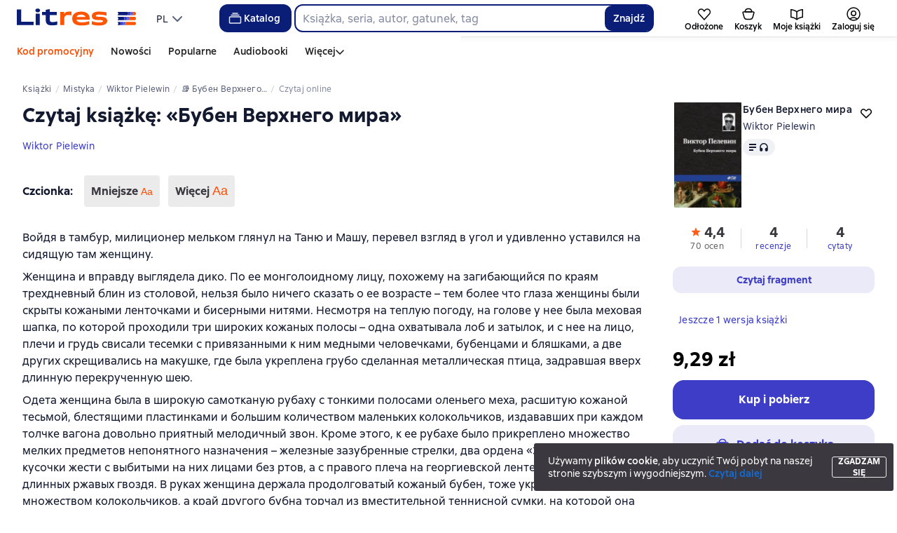

--- FILE ---
content_type: text/html; charset=utf-8
request_url: https://www.google.com/recaptcha/enterprise/anchor?ar=1&k=6Lcg05ooAAAAAOEqySkltXch1UOeWXXuuEY9QVz1&co=aHR0cHM6Ly9saXRyZXMucGw6NDQz&hl=en&v=PoyoqOPhxBO7pBk68S4YbpHZ&size=invisible&anchor-ms=20000&execute-ms=30000&cb=1zbfeiy00dfo
body_size: 48553
content:
<!DOCTYPE HTML><html dir="ltr" lang="en"><head><meta http-equiv="Content-Type" content="text/html; charset=UTF-8">
<meta http-equiv="X-UA-Compatible" content="IE=edge">
<title>reCAPTCHA</title>
<style type="text/css">
/* cyrillic-ext */
@font-face {
  font-family: 'Roboto';
  font-style: normal;
  font-weight: 400;
  font-stretch: 100%;
  src: url(//fonts.gstatic.com/s/roboto/v48/KFO7CnqEu92Fr1ME7kSn66aGLdTylUAMa3GUBHMdazTgWw.woff2) format('woff2');
  unicode-range: U+0460-052F, U+1C80-1C8A, U+20B4, U+2DE0-2DFF, U+A640-A69F, U+FE2E-FE2F;
}
/* cyrillic */
@font-face {
  font-family: 'Roboto';
  font-style: normal;
  font-weight: 400;
  font-stretch: 100%;
  src: url(//fonts.gstatic.com/s/roboto/v48/KFO7CnqEu92Fr1ME7kSn66aGLdTylUAMa3iUBHMdazTgWw.woff2) format('woff2');
  unicode-range: U+0301, U+0400-045F, U+0490-0491, U+04B0-04B1, U+2116;
}
/* greek-ext */
@font-face {
  font-family: 'Roboto';
  font-style: normal;
  font-weight: 400;
  font-stretch: 100%;
  src: url(//fonts.gstatic.com/s/roboto/v48/KFO7CnqEu92Fr1ME7kSn66aGLdTylUAMa3CUBHMdazTgWw.woff2) format('woff2');
  unicode-range: U+1F00-1FFF;
}
/* greek */
@font-face {
  font-family: 'Roboto';
  font-style: normal;
  font-weight: 400;
  font-stretch: 100%;
  src: url(//fonts.gstatic.com/s/roboto/v48/KFO7CnqEu92Fr1ME7kSn66aGLdTylUAMa3-UBHMdazTgWw.woff2) format('woff2');
  unicode-range: U+0370-0377, U+037A-037F, U+0384-038A, U+038C, U+038E-03A1, U+03A3-03FF;
}
/* math */
@font-face {
  font-family: 'Roboto';
  font-style: normal;
  font-weight: 400;
  font-stretch: 100%;
  src: url(//fonts.gstatic.com/s/roboto/v48/KFO7CnqEu92Fr1ME7kSn66aGLdTylUAMawCUBHMdazTgWw.woff2) format('woff2');
  unicode-range: U+0302-0303, U+0305, U+0307-0308, U+0310, U+0312, U+0315, U+031A, U+0326-0327, U+032C, U+032F-0330, U+0332-0333, U+0338, U+033A, U+0346, U+034D, U+0391-03A1, U+03A3-03A9, U+03B1-03C9, U+03D1, U+03D5-03D6, U+03F0-03F1, U+03F4-03F5, U+2016-2017, U+2034-2038, U+203C, U+2040, U+2043, U+2047, U+2050, U+2057, U+205F, U+2070-2071, U+2074-208E, U+2090-209C, U+20D0-20DC, U+20E1, U+20E5-20EF, U+2100-2112, U+2114-2115, U+2117-2121, U+2123-214F, U+2190, U+2192, U+2194-21AE, U+21B0-21E5, U+21F1-21F2, U+21F4-2211, U+2213-2214, U+2216-22FF, U+2308-230B, U+2310, U+2319, U+231C-2321, U+2336-237A, U+237C, U+2395, U+239B-23B7, U+23D0, U+23DC-23E1, U+2474-2475, U+25AF, U+25B3, U+25B7, U+25BD, U+25C1, U+25CA, U+25CC, U+25FB, U+266D-266F, U+27C0-27FF, U+2900-2AFF, U+2B0E-2B11, U+2B30-2B4C, U+2BFE, U+3030, U+FF5B, U+FF5D, U+1D400-1D7FF, U+1EE00-1EEFF;
}
/* symbols */
@font-face {
  font-family: 'Roboto';
  font-style: normal;
  font-weight: 400;
  font-stretch: 100%;
  src: url(//fonts.gstatic.com/s/roboto/v48/KFO7CnqEu92Fr1ME7kSn66aGLdTylUAMaxKUBHMdazTgWw.woff2) format('woff2');
  unicode-range: U+0001-000C, U+000E-001F, U+007F-009F, U+20DD-20E0, U+20E2-20E4, U+2150-218F, U+2190, U+2192, U+2194-2199, U+21AF, U+21E6-21F0, U+21F3, U+2218-2219, U+2299, U+22C4-22C6, U+2300-243F, U+2440-244A, U+2460-24FF, U+25A0-27BF, U+2800-28FF, U+2921-2922, U+2981, U+29BF, U+29EB, U+2B00-2BFF, U+4DC0-4DFF, U+FFF9-FFFB, U+10140-1018E, U+10190-1019C, U+101A0, U+101D0-101FD, U+102E0-102FB, U+10E60-10E7E, U+1D2C0-1D2D3, U+1D2E0-1D37F, U+1F000-1F0FF, U+1F100-1F1AD, U+1F1E6-1F1FF, U+1F30D-1F30F, U+1F315, U+1F31C, U+1F31E, U+1F320-1F32C, U+1F336, U+1F378, U+1F37D, U+1F382, U+1F393-1F39F, U+1F3A7-1F3A8, U+1F3AC-1F3AF, U+1F3C2, U+1F3C4-1F3C6, U+1F3CA-1F3CE, U+1F3D4-1F3E0, U+1F3ED, U+1F3F1-1F3F3, U+1F3F5-1F3F7, U+1F408, U+1F415, U+1F41F, U+1F426, U+1F43F, U+1F441-1F442, U+1F444, U+1F446-1F449, U+1F44C-1F44E, U+1F453, U+1F46A, U+1F47D, U+1F4A3, U+1F4B0, U+1F4B3, U+1F4B9, U+1F4BB, U+1F4BF, U+1F4C8-1F4CB, U+1F4D6, U+1F4DA, U+1F4DF, U+1F4E3-1F4E6, U+1F4EA-1F4ED, U+1F4F7, U+1F4F9-1F4FB, U+1F4FD-1F4FE, U+1F503, U+1F507-1F50B, U+1F50D, U+1F512-1F513, U+1F53E-1F54A, U+1F54F-1F5FA, U+1F610, U+1F650-1F67F, U+1F687, U+1F68D, U+1F691, U+1F694, U+1F698, U+1F6AD, U+1F6B2, U+1F6B9-1F6BA, U+1F6BC, U+1F6C6-1F6CF, U+1F6D3-1F6D7, U+1F6E0-1F6EA, U+1F6F0-1F6F3, U+1F6F7-1F6FC, U+1F700-1F7FF, U+1F800-1F80B, U+1F810-1F847, U+1F850-1F859, U+1F860-1F887, U+1F890-1F8AD, U+1F8B0-1F8BB, U+1F8C0-1F8C1, U+1F900-1F90B, U+1F93B, U+1F946, U+1F984, U+1F996, U+1F9E9, U+1FA00-1FA6F, U+1FA70-1FA7C, U+1FA80-1FA89, U+1FA8F-1FAC6, U+1FACE-1FADC, U+1FADF-1FAE9, U+1FAF0-1FAF8, U+1FB00-1FBFF;
}
/* vietnamese */
@font-face {
  font-family: 'Roboto';
  font-style: normal;
  font-weight: 400;
  font-stretch: 100%;
  src: url(//fonts.gstatic.com/s/roboto/v48/KFO7CnqEu92Fr1ME7kSn66aGLdTylUAMa3OUBHMdazTgWw.woff2) format('woff2');
  unicode-range: U+0102-0103, U+0110-0111, U+0128-0129, U+0168-0169, U+01A0-01A1, U+01AF-01B0, U+0300-0301, U+0303-0304, U+0308-0309, U+0323, U+0329, U+1EA0-1EF9, U+20AB;
}
/* latin-ext */
@font-face {
  font-family: 'Roboto';
  font-style: normal;
  font-weight: 400;
  font-stretch: 100%;
  src: url(//fonts.gstatic.com/s/roboto/v48/KFO7CnqEu92Fr1ME7kSn66aGLdTylUAMa3KUBHMdazTgWw.woff2) format('woff2');
  unicode-range: U+0100-02BA, U+02BD-02C5, U+02C7-02CC, U+02CE-02D7, U+02DD-02FF, U+0304, U+0308, U+0329, U+1D00-1DBF, U+1E00-1E9F, U+1EF2-1EFF, U+2020, U+20A0-20AB, U+20AD-20C0, U+2113, U+2C60-2C7F, U+A720-A7FF;
}
/* latin */
@font-face {
  font-family: 'Roboto';
  font-style: normal;
  font-weight: 400;
  font-stretch: 100%;
  src: url(//fonts.gstatic.com/s/roboto/v48/KFO7CnqEu92Fr1ME7kSn66aGLdTylUAMa3yUBHMdazQ.woff2) format('woff2');
  unicode-range: U+0000-00FF, U+0131, U+0152-0153, U+02BB-02BC, U+02C6, U+02DA, U+02DC, U+0304, U+0308, U+0329, U+2000-206F, U+20AC, U+2122, U+2191, U+2193, U+2212, U+2215, U+FEFF, U+FFFD;
}
/* cyrillic-ext */
@font-face {
  font-family: 'Roboto';
  font-style: normal;
  font-weight: 500;
  font-stretch: 100%;
  src: url(//fonts.gstatic.com/s/roboto/v48/KFO7CnqEu92Fr1ME7kSn66aGLdTylUAMa3GUBHMdazTgWw.woff2) format('woff2');
  unicode-range: U+0460-052F, U+1C80-1C8A, U+20B4, U+2DE0-2DFF, U+A640-A69F, U+FE2E-FE2F;
}
/* cyrillic */
@font-face {
  font-family: 'Roboto';
  font-style: normal;
  font-weight: 500;
  font-stretch: 100%;
  src: url(//fonts.gstatic.com/s/roboto/v48/KFO7CnqEu92Fr1ME7kSn66aGLdTylUAMa3iUBHMdazTgWw.woff2) format('woff2');
  unicode-range: U+0301, U+0400-045F, U+0490-0491, U+04B0-04B1, U+2116;
}
/* greek-ext */
@font-face {
  font-family: 'Roboto';
  font-style: normal;
  font-weight: 500;
  font-stretch: 100%;
  src: url(//fonts.gstatic.com/s/roboto/v48/KFO7CnqEu92Fr1ME7kSn66aGLdTylUAMa3CUBHMdazTgWw.woff2) format('woff2');
  unicode-range: U+1F00-1FFF;
}
/* greek */
@font-face {
  font-family: 'Roboto';
  font-style: normal;
  font-weight: 500;
  font-stretch: 100%;
  src: url(//fonts.gstatic.com/s/roboto/v48/KFO7CnqEu92Fr1ME7kSn66aGLdTylUAMa3-UBHMdazTgWw.woff2) format('woff2');
  unicode-range: U+0370-0377, U+037A-037F, U+0384-038A, U+038C, U+038E-03A1, U+03A3-03FF;
}
/* math */
@font-face {
  font-family: 'Roboto';
  font-style: normal;
  font-weight: 500;
  font-stretch: 100%;
  src: url(//fonts.gstatic.com/s/roboto/v48/KFO7CnqEu92Fr1ME7kSn66aGLdTylUAMawCUBHMdazTgWw.woff2) format('woff2');
  unicode-range: U+0302-0303, U+0305, U+0307-0308, U+0310, U+0312, U+0315, U+031A, U+0326-0327, U+032C, U+032F-0330, U+0332-0333, U+0338, U+033A, U+0346, U+034D, U+0391-03A1, U+03A3-03A9, U+03B1-03C9, U+03D1, U+03D5-03D6, U+03F0-03F1, U+03F4-03F5, U+2016-2017, U+2034-2038, U+203C, U+2040, U+2043, U+2047, U+2050, U+2057, U+205F, U+2070-2071, U+2074-208E, U+2090-209C, U+20D0-20DC, U+20E1, U+20E5-20EF, U+2100-2112, U+2114-2115, U+2117-2121, U+2123-214F, U+2190, U+2192, U+2194-21AE, U+21B0-21E5, U+21F1-21F2, U+21F4-2211, U+2213-2214, U+2216-22FF, U+2308-230B, U+2310, U+2319, U+231C-2321, U+2336-237A, U+237C, U+2395, U+239B-23B7, U+23D0, U+23DC-23E1, U+2474-2475, U+25AF, U+25B3, U+25B7, U+25BD, U+25C1, U+25CA, U+25CC, U+25FB, U+266D-266F, U+27C0-27FF, U+2900-2AFF, U+2B0E-2B11, U+2B30-2B4C, U+2BFE, U+3030, U+FF5B, U+FF5D, U+1D400-1D7FF, U+1EE00-1EEFF;
}
/* symbols */
@font-face {
  font-family: 'Roboto';
  font-style: normal;
  font-weight: 500;
  font-stretch: 100%;
  src: url(//fonts.gstatic.com/s/roboto/v48/KFO7CnqEu92Fr1ME7kSn66aGLdTylUAMaxKUBHMdazTgWw.woff2) format('woff2');
  unicode-range: U+0001-000C, U+000E-001F, U+007F-009F, U+20DD-20E0, U+20E2-20E4, U+2150-218F, U+2190, U+2192, U+2194-2199, U+21AF, U+21E6-21F0, U+21F3, U+2218-2219, U+2299, U+22C4-22C6, U+2300-243F, U+2440-244A, U+2460-24FF, U+25A0-27BF, U+2800-28FF, U+2921-2922, U+2981, U+29BF, U+29EB, U+2B00-2BFF, U+4DC0-4DFF, U+FFF9-FFFB, U+10140-1018E, U+10190-1019C, U+101A0, U+101D0-101FD, U+102E0-102FB, U+10E60-10E7E, U+1D2C0-1D2D3, U+1D2E0-1D37F, U+1F000-1F0FF, U+1F100-1F1AD, U+1F1E6-1F1FF, U+1F30D-1F30F, U+1F315, U+1F31C, U+1F31E, U+1F320-1F32C, U+1F336, U+1F378, U+1F37D, U+1F382, U+1F393-1F39F, U+1F3A7-1F3A8, U+1F3AC-1F3AF, U+1F3C2, U+1F3C4-1F3C6, U+1F3CA-1F3CE, U+1F3D4-1F3E0, U+1F3ED, U+1F3F1-1F3F3, U+1F3F5-1F3F7, U+1F408, U+1F415, U+1F41F, U+1F426, U+1F43F, U+1F441-1F442, U+1F444, U+1F446-1F449, U+1F44C-1F44E, U+1F453, U+1F46A, U+1F47D, U+1F4A3, U+1F4B0, U+1F4B3, U+1F4B9, U+1F4BB, U+1F4BF, U+1F4C8-1F4CB, U+1F4D6, U+1F4DA, U+1F4DF, U+1F4E3-1F4E6, U+1F4EA-1F4ED, U+1F4F7, U+1F4F9-1F4FB, U+1F4FD-1F4FE, U+1F503, U+1F507-1F50B, U+1F50D, U+1F512-1F513, U+1F53E-1F54A, U+1F54F-1F5FA, U+1F610, U+1F650-1F67F, U+1F687, U+1F68D, U+1F691, U+1F694, U+1F698, U+1F6AD, U+1F6B2, U+1F6B9-1F6BA, U+1F6BC, U+1F6C6-1F6CF, U+1F6D3-1F6D7, U+1F6E0-1F6EA, U+1F6F0-1F6F3, U+1F6F7-1F6FC, U+1F700-1F7FF, U+1F800-1F80B, U+1F810-1F847, U+1F850-1F859, U+1F860-1F887, U+1F890-1F8AD, U+1F8B0-1F8BB, U+1F8C0-1F8C1, U+1F900-1F90B, U+1F93B, U+1F946, U+1F984, U+1F996, U+1F9E9, U+1FA00-1FA6F, U+1FA70-1FA7C, U+1FA80-1FA89, U+1FA8F-1FAC6, U+1FACE-1FADC, U+1FADF-1FAE9, U+1FAF0-1FAF8, U+1FB00-1FBFF;
}
/* vietnamese */
@font-face {
  font-family: 'Roboto';
  font-style: normal;
  font-weight: 500;
  font-stretch: 100%;
  src: url(//fonts.gstatic.com/s/roboto/v48/KFO7CnqEu92Fr1ME7kSn66aGLdTylUAMa3OUBHMdazTgWw.woff2) format('woff2');
  unicode-range: U+0102-0103, U+0110-0111, U+0128-0129, U+0168-0169, U+01A0-01A1, U+01AF-01B0, U+0300-0301, U+0303-0304, U+0308-0309, U+0323, U+0329, U+1EA0-1EF9, U+20AB;
}
/* latin-ext */
@font-face {
  font-family: 'Roboto';
  font-style: normal;
  font-weight: 500;
  font-stretch: 100%;
  src: url(//fonts.gstatic.com/s/roboto/v48/KFO7CnqEu92Fr1ME7kSn66aGLdTylUAMa3KUBHMdazTgWw.woff2) format('woff2');
  unicode-range: U+0100-02BA, U+02BD-02C5, U+02C7-02CC, U+02CE-02D7, U+02DD-02FF, U+0304, U+0308, U+0329, U+1D00-1DBF, U+1E00-1E9F, U+1EF2-1EFF, U+2020, U+20A0-20AB, U+20AD-20C0, U+2113, U+2C60-2C7F, U+A720-A7FF;
}
/* latin */
@font-face {
  font-family: 'Roboto';
  font-style: normal;
  font-weight: 500;
  font-stretch: 100%;
  src: url(//fonts.gstatic.com/s/roboto/v48/KFO7CnqEu92Fr1ME7kSn66aGLdTylUAMa3yUBHMdazQ.woff2) format('woff2');
  unicode-range: U+0000-00FF, U+0131, U+0152-0153, U+02BB-02BC, U+02C6, U+02DA, U+02DC, U+0304, U+0308, U+0329, U+2000-206F, U+20AC, U+2122, U+2191, U+2193, U+2212, U+2215, U+FEFF, U+FFFD;
}
/* cyrillic-ext */
@font-face {
  font-family: 'Roboto';
  font-style: normal;
  font-weight: 900;
  font-stretch: 100%;
  src: url(//fonts.gstatic.com/s/roboto/v48/KFO7CnqEu92Fr1ME7kSn66aGLdTylUAMa3GUBHMdazTgWw.woff2) format('woff2');
  unicode-range: U+0460-052F, U+1C80-1C8A, U+20B4, U+2DE0-2DFF, U+A640-A69F, U+FE2E-FE2F;
}
/* cyrillic */
@font-face {
  font-family: 'Roboto';
  font-style: normal;
  font-weight: 900;
  font-stretch: 100%;
  src: url(//fonts.gstatic.com/s/roboto/v48/KFO7CnqEu92Fr1ME7kSn66aGLdTylUAMa3iUBHMdazTgWw.woff2) format('woff2');
  unicode-range: U+0301, U+0400-045F, U+0490-0491, U+04B0-04B1, U+2116;
}
/* greek-ext */
@font-face {
  font-family: 'Roboto';
  font-style: normal;
  font-weight: 900;
  font-stretch: 100%;
  src: url(//fonts.gstatic.com/s/roboto/v48/KFO7CnqEu92Fr1ME7kSn66aGLdTylUAMa3CUBHMdazTgWw.woff2) format('woff2');
  unicode-range: U+1F00-1FFF;
}
/* greek */
@font-face {
  font-family: 'Roboto';
  font-style: normal;
  font-weight: 900;
  font-stretch: 100%;
  src: url(//fonts.gstatic.com/s/roboto/v48/KFO7CnqEu92Fr1ME7kSn66aGLdTylUAMa3-UBHMdazTgWw.woff2) format('woff2');
  unicode-range: U+0370-0377, U+037A-037F, U+0384-038A, U+038C, U+038E-03A1, U+03A3-03FF;
}
/* math */
@font-face {
  font-family: 'Roboto';
  font-style: normal;
  font-weight: 900;
  font-stretch: 100%;
  src: url(//fonts.gstatic.com/s/roboto/v48/KFO7CnqEu92Fr1ME7kSn66aGLdTylUAMawCUBHMdazTgWw.woff2) format('woff2');
  unicode-range: U+0302-0303, U+0305, U+0307-0308, U+0310, U+0312, U+0315, U+031A, U+0326-0327, U+032C, U+032F-0330, U+0332-0333, U+0338, U+033A, U+0346, U+034D, U+0391-03A1, U+03A3-03A9, U+03B1-03C9, U+03D1, U+03D5-03D6, U+03F0-03F1, U+03F4-03F5, U+2016-2017, U+2034-2038, U+203C, U+2040, U+2043, U+2047, U+2050, U+2057, U+205F, U+2070-2071, U+2074-208E, U+2090-209C, U+20D0-20DC, U+20E1, U+20E5-20EF, U+2100-2112, U+2114-2115, U+2117-2121, U+2123-214F, U+2190, U+2192, U+2194-21AE, U+21B0-21E5, U+21F1-21F2, U+21F4-2211, U+2213-2214, U+2216-22FF, U+2308-230B, U+2310, U+2319, U+231C-2321, U+2336-237A, U+237C, U+2395, U+239B-23B7, U+23D0, U+23DC-23E1, U+2474-2475, U+25AF, U+25B3, U+25B7, U+25BD, U+25C1, U+25CA, U+25CC, U+25FB, U+266D-266F, U+27C0-27FF, U+2900-2AFF, U+2B0E-2B11, U+2B30-2B4C, U+2BFE, U+3030, U+FF5B, U+FF5D, U+1D400-1D7FF, U+1EE00-1EEFF;
}
/* symbols */
@font-face {
  font-family: 'Roboto';
  font-style: normal;
  font-weight: 900;
  font-stretch: 100%;
  src: url(//fonts.gstatic.com/s/roboto/v48/KFO7CnqEu92Fr1ME7kSn66aGLdTylUAMaxKUBHMdazTgWw.woff2) format('woff2');
  unicode-range: U+0001-000C, U+000E-001F, U+007F-009F, U+20DD-20E0, U+20E2-20E4, U+2150-218F, U+2190, U+2192, U+2194-2199, U+21AF, U+21E6-21F0, U+21F3, U+2218-2219, U+2299, U+22C4-22C6, U+2300-243F, U+2440-244A, U+2460-24FF, U+25A0-27BF, U+2800-28FF, U+2921-2922, U+2981, U+29BF, U+29EB, U+2B00-2BFF, U+4DC0-4DFF, U+FFF9-FFFB, U+10140-1018E, U+10190-1019C, U+101A0, U+101D0-101FD, U+102E0-102FB, U+10E60-10E7E, U+1D2C0-1D2D3, U+1D2E0-1D37F, U+1F000-1F0FF, U+1F100-1F1AD, U+1F1E6-1F1FF, U+1F30D-1F30F, U+1F315, U+1F31C, U+1F31E, U+1F320-1F32C, U+1F336, U+1F378, U+1F37D, U+1F382, U+1F393-1F39F, U+1F3A7-1F3A8, U+1F3AC-1F3AF, U+1F3C2, U+1F3C4-1F3C6, U+1F3CA-1F3CE, U+1F3D4-1F3E0, U+1F3ED, U+1F3F1-1F3F3, U+1F3F5-1F3F7, U+1F408, U+1F415, U+1F41F, U+1F426, U+1F43F, U+1F441-1F442, U+1F444, U+1F446-1F449, U+1F44C-1F44E, U+1F453, U+1F46A, U+1F47D, U+1F4A3, U+1F4B0, U+1F4B3, U+1F4B9, U+1F4BB, U+1F4BF, U+1F4C8-1F4CB, U+1F4D6, U+1F4DA, U+1F4DF, U+1F4E3-1F4E6, U+1F4EA-1F4ED, U+1F4F7, U+1F4F9-1F4FB, U+1F4FD-1F4FE, U+1F503, U+1F507-1F50B, U+1F50D, U+1F512-1F513, U+1F53E-1F54A, U+1F54F-1F5FA, U+1F610, U+1F650-1F67F, U+1F687, U+1F68D, U+1F691, U+1F694, U+1F698, U+1F6AD, U+1F6B2, U+1F6B9-1F6BA, U+1F6BC, U+1F6C6-1F6CF, U+1F6D3-1F6D7, U+1F6E0-1F6EA, U+1F6F0-1F6F3, U+1F6F7-1F6FC, U+1F700-1F7FF, U+1F800-1F80B, U+1F810-1F847, U+1F850-1F859, U+1F860-1F887, U+1F890-1F8AD, U+1F8B0-1F8BB, U+1F8C0-1F8C1, U+1F900-1F90B, U+1F93B, U+1F946, U+1F984, U+1F996, U+1F9E9, U+1FA00-1FA6F, U+1FA70-1FA7C, U+1FA80-1FA89, U+1FA8F-1FAC6, U+1FACE-1FADC, U+1FADF-1FAE9, U+1FAF0-1FAF8, U+1FB00-1FBFF;
}
/* vietnamese */
@font-face {
  font-family: 'Roboto';
  font-style: normal;
  font-weight: 900;
  font-stretch: 100%;
  src: url(//fonts.gstatic.com/s/roboto/v48/KFO7CnqEu92Fr1ME7kSn66aGLdTylUAMa3OUBHMdazTgWw.woff2) format('woff2');
  unicode-range: U+0102-0103, U+0110-0111, U+0128-0129, U+0168-0169, U+01A0-01A1, U+01AF-01B0, U+0300-0301, U+0303-0304, U+0308-0309, U+0323, U+0329, U+1EA0-1EF9, U+20AB;
}
/* latin-ext */
@font-face {
  font-family: 'Roboto';
  font-style: normal;
  font-weight: 900;
  font-stretch: 100%;
  src: url(//fonts.gstatic.com/s/roboto/v48/KFO7CnqEu92Fr1ME7kSn66aGLdTylUAMa3KUBHMdazTgWw.woff2) format('woff2');
  unicode-range: U+0100-02BA, U+02BD-02C5, U+02C7-02CC, U+02CE-02D7, U+02DD-02FF, U+0304, U+0308, U+0329, U+1D00-1DBF, U+1E00-1E9F, U+1EF2-1EFF, U+2020, U+20A0-20AB, U+20AD-20C0, U+2113, U+2C60-2C7F, U+A720-A7FF;
}
/* latin */
@font-face {
  font-family: 'Roboto';
  font-style: normal;
  font-weight: 900;
  font-stretch: 100%;
  src: url(//fonts.gstatic.com/s/roboto/v48/KFO7CnqEu92Fr1ME7kSn66aGLdTylUAMa3yUBHMdazQ.woff2) format('woff2');
  unicode-range: U+0000-00FF, U+0131, U+0152-0153, U+02BB-02BC, U+02C6, U+02DA, U+02DC, U+0304, U+0308, U+0329, U+2000-206F, U+20AC, U+2122, U+2191, U+2193, U+2212, U+2215, U+FEFF, U+FFFD;
}

</style>
<link rel="stylesheet" type="text/css" href="https://www.gstatic.com/recaptcha/releases/PoyoqOPhxBO7pBk68S4YbpHZ/styles__ltr.css">
<script nonce="KPJy0z3BcfpzTKXOidjTnQ" type="text/javascript">window['__recaptcha_api'] = 'https://www.google.com/recaptcha/enterprise/';</script>
<script type="text/javascript" src="https://www.gstatic.com/recaptcha/releases/PoyoqOPhxBO7pBk68S4YbpHZ/recaptcha__en.js" nonce="KPJy0z3BcfpzTKXOidjTnQ">
      
    </script></head>
<body><div id="rc-anchor-alert" class="rc-anchor-alert"></div>
<input type="hidden" id="recaptcha-token" value="[base64]">
<script type="text/javascript" nonce="KPJy0z3BcfpzTKXOidjTnQ">
      recaptcha.anchor.Main.init("[\x22ainput\x22,[\x22bgdata\x22,\x22\x22,\[base64]/[base64]/[base64]/[base64]/[base64]/[base64]/[base64]/[base64]/[base64]/[base64]\\u003d\x22,\[base64]\\u003d\\u003d\x22,\x22wrN4H8Khwp/CrhMcVsOJw7EzwqDDjQbCmsOgLcKlE8OsOU/DsRfCssOKw7zCqAQwecOqw4LCl8O2GHXDusOrwqI5wpjDlsOaAsOSw6jCtMKtwqXCrMO0w57Cq8OHWsOow6/[base64]/w63CoMOGwr1Nf1UUw5sUHBLDiUcfa3EWw7Ncw4cEDMK2MMKFL3jCvcKLUcOVDMKVWmjDiVh/LRYDwpVMwqIJI0cuMmcCw6vClMOtK8OAw7DDjsOLfsKXwo7CiTw/[base64]/[base64]/CjMKAwpZVwoXDmm/CsBfCmMK+w5BYfnFIVlvCln7CuQPCscKpwr3Dk8ORDsOQfsOzwpkuO8KLwoB9w7FlwpBLwrh6K8OZw7rCkjHCpMKXcWcqD8KFwobDhQdNwpNfS8KTEsOLRSzCkVhcMEPClyR/w4YXa8KuA8K3w4zDqX3CqCjDpMKrVcOfwrDCtWnCuEzCoG3CjSpKGsKcwr/CjBo/wqFPw63CrUdQJmYqFAkBwpzDswfDlcOHWivCucOeSCRWwqItwqVgwp9wwpbDhkwZw5rDlAHCj8OSDlvCoB8pwqjChAshJ1TCqhEwYMOoaEbCkFo7w4rDusKPwqIDZWTCu0MbGMKaC8O/wobDiBTCqGLDv8O4VMKxw57ChcOrw51VBQ/DvMKOWsKxw6ZPNMONw5oGwqrCi8K5KsKPw5Uzw7Elb8OUdFDCo8O9wo9Tw5zCh8K0w6nDl8OSORXDjsKuLwvCtV/Cg1bChMKFw58yasOfRnhPGzN4N2kzw4PCsSIWw7LDumzDqcOiwo8mw77Cq343JxnDqGMBCUPDvzIrw5oiFy3CtcOqwo/[base64]/DrMKUw4gFwrEMwr8MK1jCg8KidCIzwpjCgMKtwqw2wrvDu8Olw7FjVy4ow6gsw43CssKxbsKTwpdRRMKaw59mNMOtw5RMFR3CvH/CnDjDiMOMBcOBw4jDpwROw5c7w7gYwqpowqxvw5tgwpUnwpTCnS3CjgjCojPCqGJ0wq10fMK2wrlECytHBBc7wp1Vwp4pwpnCp1RsR8KSScKZcMOzw5nDnVRvMsO6wpbDpsOsw7rCv8Kbw6vDlUdGwpMTGCPClsKVw64cKcOuB0BDwoQMR8OfwpPCqEsZwr/Ck3vDusKEw7EVICDDsMKJwpEMch/DrMOmL8Omd8OHw7Mkw7I/AjPDhMOVC8KzGsOSPj3DnQxvwoXCl8OwKB3CjkbDknRNw6XCnHIXNMO8YsOTwqTCgQU1wpvDgx7Ct2rCpn3CqXnCvyzCnsKMwpYKQsKeWmDDqhTCn8O9G8O5TX/CrGbChibDunHCu8K8PHg1w6tdw5vCp8O6w4/Dq1nDusOiw5XCpsKjJHLCsXHDucOlIsOnesKXZMO1Z8KRw53CrcO9w6JEfWfChyTCvcKcdcKswrzDusO0EUZnccK/[base64]/[base64]/CmzEVw69Wwq7DucOaIx1qw44BwqTDmsOWw79hBVbDocOoLsOCesKyI2o+TQotNMOqw5wiJzvCoMKvRcKoRsK4wpTClcO/[base64]/DnkF/woRgFFRmaVB6woYawpXCkVVUBMKiw59VbMKww43CqcO7wrTDnyliwo0Ow6Uvw6FMR2fDgXBMfMKkwrzDvFDDq0A/U2vChcOWScKcwprDkC3Ds1ZPw4wzwoTClCrDlhDCnMOAFsObwpUuOWDCuMOELMKtUMKidMOaasOUH8Ojw6LCsQVHw4NPThElwpV0woMsKVcGN8KVI8OEw7nDtsKRFHDCnDVHfhnDlDzCtE7CrMKmQsKIcWHDlRpPTcKbwo/ClsKDw55rZB96w4g+eTvDmnAtwpQEw5F2wobDryfDqMOww57DjWfDoChdwpjDosOnYMK1TDvDo8OBw6hmwqzDvGpSYMKsPsOuwqFHw657wrEfOsKychU6wo/DiMKKw6LCsU/DksKyw6UXw54sLnpAwpZIM2N1bsKUwr7Dmy/[base64]/DrEABwp/DoMOhVsOZw7zDtMK2w6HDvnAAw5bDqnTDog/DnF55woR+w7TDvsO7w67CqcO/Y8O9w5/DmcOKw6HDuFBGNR/Cn8KMEsKXwqBceTxJw41ML2jDrMOfw47DtMO5G3nDgxjDsmzClsOmwpsaYADDn8OHw5Bhw4fDq2J/L8Onw41MMzvDil5Owq3Ck8OPPMKqZcKLw4Jba8Oew7HDtcOUwqFmYMK7w43DgBpETsKEwrLCsmDCnsKodSdRPcOxPcK/wpFXPsKRwpk1Dic6wrE3w5otwprDm1vDgcKdBioVwrFFwqokw5wRw78GYsKrSsO9esOcwo9/w7wSwp/DgUt7wqdew7HDsgHCgSsOWhlOw5pwLMKpwq7CocO4wrbDg8Kgw6cbwo1xw4BSw58hw6rCpETCgMKYCsKXYntDbsK0wq5DWsO/Ci4EfsKIQV3CjhgGwqUJa8KwK3/CnXfCrcKjPMO6w6HDs2HDuyzDnyFyNcOxw7vCpkRfGFbCn8K1L8K/w4oGw5BVw7/Ct8KlFnA5DHx3M8KQU8OdO8K0RsO9SBZuDD1PwqoFJMKmcMKodMOiwrPDpMOww7MEwr7CvBoewpstw4XCv8KvSsKrKm0SwobCnxoid2F4f0gYw4lfdsOHw43Dnx/DuHHCpQUAFMOLKcKhw4jDk8KRdgrDlsKydmvDnsKVOMOYFjwTHMOIwoLDjsKiwr7CrlLDmsO7OcK1w6zDlMK3QcKcRsKNwq9dTk9Hw6vDh2zCqcOIHlPDtQnDqGYzw7rCtwNPEMOYw4/CoV/Dvk0hw6VMw7DCr27DpAXDrVTCscKWTMKjwpITcMKmZGbCpcO+wpjDglQgYcOrwozDvy/CiVFYEcKhQEzDosK8dDjCjTzCmMK/H8OEw7B/HXzCjDTCvWgbw4rDkH7DjcOfwrMmPRtdZgRiBgEhMsOJwpEJbnDDr8Olw7/DisOBw4rDu3nDvsKjwrPDt8OSw5kQZmnDlUIqw6nDi8O6IMOmw4LDrA7Cm29AwoA/[base64]/DpMK2IUs6wp7CjhYtwohYGsOzTj4GcjA6V8KDw4XDu8Odw5nCtsOOw4kGwoN2EUbDo8OZZxbCinQcwpddX8K7wpLCgMKDw5nDrsOyw7cswpBfw5bDhsKVCsK9wpnDsnJVe2/CnMOmw6Vow7EewrYQwq3CmDoOXDhaAU5jV8O4E8OgaMK9wonCn8KvasKYw7RMwo1Rw58dGijCvho/eyXChk/Cg8KRwqPDhXhRRcKkw77Cs8KRHsOxw6zCpUhGw4/ChXUlw69nJsO4GEfCqVhxQcO4JsKJL8KYw4gbw58gW8Okw5/CksORdVbDm8KYw7XCmMKjw5xGwqw+X2oVwqHDrn05N8O/ecKARsOvw4EBRzbCu2NWMmVVwonCi8KQw442SMKzLnAbZh4pasOYUxA5HcO1VsKoF3cFH8K+w5/CpsOswrbCssKjUD7DmMKLwprCoTA9w6h7w5rDiT3DqEnDjsO1wpDClgUKGUwMwp1QOE/Du0nCnDRoHVozGMKCcsK8woHCimIkEyjCmsKqw53DiynDo8KRwpvCpjJ/w6VtUcOjDCdwYsOVc8O4w7jCuA/CvVk8KWjCn8KfG2B5SXBKw7TDq8OuO8Olw4gmw6EFE1VlLsOZTcK9w7TDuMKsG8Kwwpo3woDDuQTDpcOVwofDlEJIw4o1w4TCt8K5O1RQAcOCLcO7esOmwpBiw5I0KCXDvXgqSsKhwokTw4PDjCPDoxLCqQHCvMOTw5TCqMOVTyocU8Ojw6/[base64]/w5oKYWZ1dW/[base64]/CmsKLwpc3OMO4w6LCmcO6LwnDjT3DuzjDhw1SRmPDqcKYwr9ZDD3DiX9OaXtgw5Eww5XCmBZ3XsOsw6J4JsK/ZTglw4sjbcKnw7ABwqlNCGVbEcOTwrhcWVPDt8K8L8Ktw6QhJ8OOwqATNEzDoUbDlTfDvAjCmUsbw6oJb8OHwpxqw6gyNl7Ct8KIVMKiw4nDkgTCjyN+wqzDiDHCoQ3CvcOrw4PDtxQtfX3DrMOgwrNhwoxKAsKGE3fCssKFwqHDoRMKBkHDmMOkw5NFEl/Ct8K6wqZHw67DgcOQZSR4RsK4w7FdwpnDpcOBDcKyw5XCvMKVw45lDG9mw4HCtBbCoMOFwqrCocK6a8OYwo3Dr2xtw47CmyUFwrfCiy4pwp4DwpjDqGAPwq0lw63Co8OBXR3DqFzCjwHCqxxew5LDilDDrDjDo0XCp8Kfw6DCj38lUcOrwp/DngliwqTDrETCvy/Dn8KnYMOBS2HCjMOlw4fDhUzDkhcNwrBGwoTDrcKZTMKvUsOZecOjwpBdw5dFw5M7w7Edw4LDinfDhMKmwq/[base64]/wrHDtAtawpBVZAjCpAbDt8OhwojCnRLDiHnCgcKJw7jDmsKkw5/DlhYZUMOnQMKbHjHCiBbDmWbDrsOsFynCvyNZwr9fw7DCrcK3F31Aw7k2w5XCuT3DnH/Dmk3DoMOtB13CtnM+Z14hw4w5w77CvcOubRh9w7k2dXAuYnUzQSTDhsKKwqnDrFzDg1hEPz9/wqrDsUnDtBrCnsKTX1zDlMKHRwLCrMK4LChBIWdpIlpIJVTDkRhWw7VjwqAQDMOEZ8KDw47DkxhMFcO4GWHCvcKKw5PCn8O/[base64]/[base64]/w6IKw4BSw6zCsMOGwrsJw4bCgsKrwonDu8KkNcOuw7QNYU1iUMK6VFPCoXrCpRTDtMKhXX5xwrlxw5shw7HChwROw6rCtsKMw7chBMONwo3DrQJwwolQcG/Ctjo5w6RAOjd0f3bDgw9dZEJPw78Uw61jw7TDlcOYw4rDu2DCnmpew4fClk9PeBLCpcOWX1w5w5VgXCDCl8OVwq7DqEHDuMKBwoR8w5fDsMOuMMOUw4Uyw6/CqsOSbMKFUsKxw5nCv0DDk8OobMKBw6p8w5YUXcOMw7gjwrQuw67Dhz7Du23DqCQ+ZMK9RMKgA8K8w4kiWEAjIcKnSyrCgSB/H8KMwrhnJwM0wrTCsDPDv8KVZ8OQwqjDsGnDs8Otw7HCiEQww4LDiE7DlcO3w5ZQQsKXKMOyw6TCrCJ6LMKYw78RU8Obw4tswrl6O2Irwq7CqsOewos2F8O0w6jCiCRrbsOAw402C8KcwrEIBsOSwr/CqFrCgMOGbsO9MHnDl2cLw67CiBzDslwAw5RRaSdkWTpww6hZZgRQw7HDpSdCP8O8QcKAViNRLUHDrcKWwpsQwpTDt11DwoPCuCkoHsKFdMKWUnzCjmDDvsKxW8KlwrTDsMOWGsKFRcK/[base64]/[base64]/[base64]/DgzJXcH/CmTrCj8KUwpTDqMO7woRyK1HDm8OUw6HDsTsswoA+EMKmw4HDiwfCpApiGcKFw5MPPGoqJMOQAcK3BizDvjXChT8iw4vDn2Z2w5XCijNKwoPClw0sZEUSLlrDlsK/[base64]/Dvy/DncKBw4nDoE1fQcKqbcO3b18MD8O7wqcMwpsbVSjCocOATxliKcK5w6HCmBlkw5RWM2MxbBbCt0TCpMKlw43Dj8OIEhHDgMKIw7/DmcOwGC9eNUfCjMOYdEbCrQExwoRcw7ECJnfDusOYw5tQHWV8CMK7woNxDcK3wppkMGxiBQfDs2IAaMODwpBnwqzCgXfCrcOcwp9hEsKmfidXBngZwo/DqsO6Y8K2w5PDojlGS3HCoWIOwotdw67Cin5zUxh0wprCjxUbeV5qFsK5P8OIw5Inw6zDiBvDskwUw7/Dmxstw4zCoC8WKsOxwp0Cw5HDpcOgw4/[base64]/Cj8O3KMKPdMKswozClSnCjMKeVMKRVUoFwrPDhMKQw7xBC8Kyw5zDpkzDjsKMYMK3w5Yrwq7Cs8O+wrLDhnMYw417w4/DucO/Z8KNw5rCisO9V8ODJ1Fdw4BMw49qwpHDsGfDssOaDG5Lw7jCn8O8dzsUw4zCgsOTw5Igw5nDrcKEw5/Du1lXdVzCjD9Tw6vDgMO7QjvDrsONFsKAHMOUw6nDmkpyw6vDg1ALTmDDi8OwKmtLb0xbwrNSwoR8N8KJccKbKysfKBnDuMKVSAgswpUsw7BODsOoUAFvwp/CqS4TwrjCuyEHw6zCssKpNwZcCjQHIQBGw5/[base64]/w6zDvzXDscO6QCFXYEE3w6EAXcKOw5R4VHfDrcKOwqXDtVUpOcKgOcKdw5Uhw71lJcKLEmbDpD4KY8Ogw45Fwo8zHXo2woU5MlXCrAzChMKHwoAXT8KXWlvCvsOPwpfCjRjCu8OWw77CosO8XcO9fk/DtcKtwqXCijc9OlXDkU/CmyXDl8K2KwYzG8OKD8KTLSh7Lz83w79oZA/[base64]/w7M8w5rDi8KUw4PCl1TDmnZxP8OeTEsRTmTDhkpEwovCvg7CrcOuHzQmw48nLkFfw7zCscOnOkbCsXYpE8OBJMKaKsKMeMOgwp1Yw6LCsTs1EXTDklzDh2bClkdTTcKEw71AF8OPEm0mwrTDh8KUF1UaccO0K8Ocwq/DtSfCpDo/[base64]/DgcO+GQPDjH4rOSpfPGHClm/DvMKMQsO9IsKFY3jDvhbCvhLDhG5rw7YAfMOOScO1wrPDikoRQUDCr8KoFh1Vw7Muw74lw7IOZS8uwpA4C1XCsA/CjllJwrbDqMKNwrplw5XDsMOmRigxecKzXcOSwoQ9ZMOMw5QBC1Vqw4bCnHEJYMOSBsKJOMO5w5wXV8Ozw7jCnwk0BTUMUMOVKMK3w4FTNXfDlQ84McOQw6DDkX/DjWdmwqPDmVvCt8KJwrDCmQsRWGhlSsOpwq87P8KhwoDDkcKAwrLDvhwCw5ZfVXJyRsKQw6vCiSwAJsKSwq/CjEVlE0PDjz4PZ8OjJMKCcjLDp8OIVsK4wrQ4wpTDgDDDjAduPwdwGnnDq8O7FE7Do8OmMsK6A15oEMK1w5d2bMK0w6tjw77Cmj7DmcKfcUDDhBLDql7DoMKkw5h5Q8KZwqXDlcOeMcKDw5/DhcKRw7Zuwq3DkcO5MQ46w5DCi1wYYBfCocOLIsKnIgYXRsKFF8KkFnMww55SGD3CjEnDmG/CmMKNO8OOEMOFw6x4K0hTw40EGsOIdlAgDC3DmsOYw6spF29VwoxpwoXDsRvDgMOFw57DhGw/FhYlTWIVw401woJYw4AfIsORRsO7T8KwXA0dGSLCvVxDZsOSbzkCwq/DuChGwqzDgEjClmfDo8Kjw6TCpMOxIMKUb8KPGijDtFzDp8K+w4zDmcOkZB/CmcOJE8KIw53DnWLCtMKRFsOoTFJjMRwjOsKdwrLCs1LCvsO6IcO/w4fChj7DpsO8wqgWwqcBw4IRBsKvKQfDqcKsw6TCosOFw61Dw4YmLxXCsnwGXMOKw6zCtULDv8OFecO0Y8Kkw79Dw47DrinDqVBZbsKpd8OECRd6EsKpecOnwp8ZP8O2emfDkMK7w6vDosKNMELCvVQGS8OcCVnDj8KQwpUgw7w+KBUCGsKJfsKZw4/CncOjw5HDiMO0w73ChVfDq8Kcw5oBPCDDiBLCt8K5Q8KVw4DCky0bwrfDgR0jwozDiW7CtDMcV8OBwowgw6wKw67Cm8Oew4rDpWt8cTvDncOheBlLe8Kcw5oCPHPCiMOvwr/CtF9tw4suRW1Nwp0cw5rChcKRw7Uqwo3ChsO1wpw/[base64]/[base64]/Q8OkC8OUw6INw745w6bDlsKrw5pDDcK2w7rDnGt3fcKlw6Jqwq8Hw4Jrw65IZsKULsOTKsOzazAkcAVQUwzDiVnDusKpCcOnwq1+YQ4APMOTwpbDumnDqlBiWcKtw7fCl8KAw4DDmcKLd8Oqw7HDvA/CgsOKwpDDlnYjLMOkwrBMwpdgwoELwpNKw6hYwoBzNmJYAMKoacKlw6EITsKmwr3DusK0w4nDu8KfP8KpPV7DicKxXiV8IsOgOBzDjMKhSsO5NShHWcOnKXhSwrrDg30AXsKtwroKw7TChsKTwoTCkcKrwoHCgjzCmlfCscKJPAwjSnU7wq7CvxPDjG/[base64]/bX8lw4IaK8O0W8Kew7EhOD3DlkZOw4TCm8KCOVsCdFPCv8K7J8OxwovDu8KXOcKnw4cKKcOEXTbCsXzDnsKKaMOGw5LCm8OWwqhAHwVJw58NdRLDjsKow4FtPHPDpCbCssKkw5x2WS4nw7XCuAUUwrA/PjbDnMOgw63CpUdrw4tiwpnCqBfDshhcw73DiRPDocKEw7AwUcKpwoXDqn/Cj33Dq8Kgwr17WXRAw7Y5wqZOc8O9WsKKwqHCpjLCgF3CsMKqZgQ/X8KBwqvCmMO4wpLCtcKvEm8qQjrClhnDjsKSHnoVcsOyf8O5woDCmcOWb8KowrASUMK5wot+P8O4w5TDiB99w7nDoMK+TcOXwrsQwrNjw7HCucKLU8K1wqJlw5TDrsO4A1DDsnhxw57CsMOUSjzCvDvCp8KaGMO1Iw/DhsKxaMOCBj0QwrYaDMKvdF8ZwqkKMRIDwoELwrB4VMKWP8OYwoBfHVnCqkHCuxpEwpnCtsKiw54VQcOWwojDs1nDi3bComBIBMKLw4jCrgXDpMOEK8K8NsKww7E9woV+IGcBaH/Ds8OxOCzDnsK2wqTCn8OrNmkfTcO5w5sawpLCshsGORwWw6tpw68uNjxLUMO+wqQ3dCTDkV7Cn3hGwqjDlsO8wrwnwq3CmFFQw4zDucO+VMOwEzwiThJzw6vDqhXDhm5eUg/DjsOYSMKQwqY3w4JaGMKbwrjDlRnDsBB4wpAkc8OUA8Kpw4zCkw5hwqdmYTvDs8K3w6jDuV3DqsKtwoBnw7AITmjDlzAPdADCiSjCocONHsOrdsOAwoTCv8Olw4cqDMONw4ENRxrCu8K/Bg3CsTR5FljDrsOww7PDqMKXwp9EwoPDtMKpw4Naw4JPwrJFw6LCtyJLw4cEwp8Sw7YsYMK1fsKcaMKkw7QcGMK/[base64]/CrBHChQbDmMOnPcKZwpjDtSfDnsK8wo/[base64]/[base64]/ClcOYw5ciwpXDmcKCw4/[base64]/CoR3Di0rCk1jDpTXDk8KHwod5woHCjMKLC2rDhjzCsMKeAzDDiF/CrcKsw6lDDcKRBhEcw53Ck0LDnBHDoMKLaMO8wqvDnjAYXXHCvS3DhXPCuC8PJTfCmsOpw50ew4TDu8KzQBDCuiNFN2TDg8KRwpzDqGzDgcObBhLDpcOnKkVlw41kw5XDucKdT0PDtsOoNBkLXsK/Y1PDnR7Di8OPEmPCkzA0CcKawqTCh8KlfMOPw4HCrw18wr5rwqxiLDrCrsONNsKxwr9/FWRGNx9KI8K7BgpffHHDpx9xLBZZwqTClS7CkMK8w7PDnMKOw74oJxPCpsKHw54daBbDuMO/QjVawo4+ekRZGsKow5XDr8KJw6YTwqtpY3/CngF4R8Kbw71cOMKJw7o9w7NpMcOJw7NxMVFnw4t4cMO4w6pFwp/CvMObA1HCksKtHQ4Nw5wWw71rWCvCisO1PgPDmQgwOG03PC4mwpQoYgTDt1fDncKuFCZFIcKfGcKswpFXVFHDjlvDrlJ1w7AJYHvDh8OfwrzDvG/[base64]/[base64]/[base64]/[base64]/Dr8KBworCpSTCvBxww5F3wq5AGQnCug/CvAl3TcOqw711BU7ClsOjT8KKBMK3UsKuEMOxw63DgU7Cjw7DpHMzRMKzIsOxbcOhw7NfDSJYw5R1ZjpzYcO+XQoOCMKqJ0Ilw5LCjggiGAxXPMOawqYDblLCgMOzL8OKwqfDmiskUcOfw74Ze8OWODhww4duTjLCnMOmS8OVw6/DrnbCv04rwqN/VsKPwp7CvX1RbcOLwrdoKsO2w496w4/CvsOdHxnDk8O9Xn/DqXEPw4M/[base64]/w6sHw75rWVbDhD9uwr4Tw5cawpHDqcOsBMK/[base64]/CicKOIgd5wrhOw7zCiWk9JB/DrhQZwrFawo16amUhN8K0woPDuMKKwoFbw5vDrMOICh/CscKnwrp+wp/DgVXCqcKcEwDCmcOsw41MwqdBwp/CkMK7w5wCw5LCmx7DlsOxwq4yPT7CscOGUULDpwMTalvDq8OycMOiGcOQw51jWcKAw5hZGHFlO3HDsz4QJAp0w5pGdHMKSTYDCmB/w7kOw79LwqAxwrDCmBsrw4lyw493HMO/w4NcVcKSHMOCw4sqw5RRYkxKwqZvLsKvw4dlw4vDi3Rkw5N0bcKeRxp9wrbCscO2dMO7wqwXLxxYHMKJLmHDgB95wq3DkcOAKE7CsjHClcOyJMKWeMKnYMOowqbCpXIxwqRawp/Dr23CkMOPTMOuw5bDvcOTw4QUwrl8w59sFmjDocK8f8KNTMOWQHvCnmrDjMK/wpLDugNIw4pUwo7Dm8OIwpBUwpfDosKqBsKjc8KbH8K8Ey/Dh0Ukw5XDkUMSXAzCnMK1BGF3Y8KcNsKQw4dXb03Ci8KiBcORUR3Dr1vDlMOPw4zDpDsjwp8zw4J8w7HCuzPCssKUHAg/woEbwqDDk8KXwqjClMOWwpVBwq/DkMKpwpDDjcKkwpPDlQDClVh1JHIfwqHDm8Obw583Yn0YcjbDgz0aFcKtw7s9w4XCjMOZw4bCusOZw54hwpQaSsO7w5IBw41dfsOiwp7CtyTCn8OUworCtcKdPsKgL8KMwpl/CMOxcMOxCkPCr8K0w4nDshbCqcONwpU9woDDvsKewo7CtylWwpPDmcOUP8OfRsOxLMOuHcO5w5xywprCisOhwp/CoMODw5TDusOoaMKhw7stw41TOcKTw6pwwr/DhhxfTlUVw6ZawqpvBy9ca8O5wrXChcKLw7XCgQ3DoQw1B8OaPcO6dsO1w5TCoMOley/DkVUOJRXDtcOXIcOTDj0OasOHRl3DncO7WMOjwoLDvcKxLcKsw6LDtFfDqQLCr0/CpsOYwpTDpcKUEzQLPWkRABrCq8Oew73CrcKxwrzDkcOzXMOqNWw2Xi8Swpd6W8OZC0DCscKHwpZ2w7LCuHRCwqrCtcKLw4rDlhvDr8K4w4/Ds8OUw6FIwploa8OcwrbDs8OmJsOHNsKpw6jCuMOqEmvCigrCrG/[base64]/f2LDscKxdcKlBi/Dj0zCk3VAOMO8w4deCgAIJ0XDisOmHULCscO9wpBkCsKjwqTDsMOVcMOqYMKwwrDCp8K9wr7DlxIow53Cl8KTFcKxXcK4Z8KSE2/[base64]/DqUrCpsO7WAFECVHDlsO3KhTClcKqw43DniTCsTEIUMK7w5F5w6LDvjg6wobDn1RjAcOOw5Vzw4FNw6hbPcKMacOQJsOMOMKJwppdw6Fww6FTe8OdFMO8DsKLw6LCjcK0wpHDkCRZw7/DkkAtJ8OMd8KDIcKmCMOoWygsBsOqw5DDtcK+wovCucKJPnwMfsOTeFcNwq/DmMO1wq3Cn8KSAMORDxpdShF0RWReZ8O5YsKOwpvCvsKrwroEw7rDrcOkw5VXSMO8SsOPWsO9w5cIw4HCp8KgwpbDs8OnwqMlME3DoHzCi8OCE1fCn8K7w5nDqzDDu0TCscKPwq9fIcOffMO/w6HCgQjDszhCwo/Dl8K/[base64]/Dk3rDol4oOVDDiG5/exfDr8OxCMOaw50nw702w5c6QCl0D23CjcKww63Cn2NBw7zClRjDnxvDncKTw5waA3Q3QsK/w43Dm8OLYMOPw5Fowp05w5x5MsK9wqx9w785woRhIsOhFylVVMKpw54xwpvDhcOkwpQWwpnDhFPDpDjCkMOtHiJpRcOkMsKsIE1Pw4p/[base64]/[base64]/Dj3hccMKkwp43w7gUKnzCl3NBb24dPzXCjFljfRjDsXHDk1Ruw6rDv1B9w7jCn8KVCntlw7nCiMKpw4cLw49Ow7R6fsO6wrrCjALDu13DpllMw6rDt0LDo8K6wro6wqMqYsKew6DCj8KBwrlrw4A/w7TDtTnCpQFiaDbCqcOLw7PCgsK1GsOBwqXDmlrDhMOWSMKxB20Pw7fCrsOwFQgpccK+WS4WwpkLwognwrI2esO7P1DCgsOnw5IHTMK9SBJmw6MKwp/CrzttYMOjAWjChMKBHHbCtMOiMjV2wpFLw44eUMOnwq3CpMO5JMOWcColw5PDnMORw6osNsKNwrUQw5LDrj5Vd8OxVQDDt8OBcgDDjEbCp3bCucKxw73CjcK1DTLCpMOwJBU5woUiSRhKw6YhYTTCjxLDgiErDcO6csKnw47Du2jDmcOcwo7DinXDiV/CqF3Dv8KVw5lzw642U0c3AMKIwpDCmQfCisO+wqXCoxV+HkFdZDbDqEFRw4TDlhFhw5lEIkDCmsKYw4DDmcO8YWvCvEnCvsKUCcO+EzguwozDhMO7wq7CkiwdLcO1AMOewrbChkrChjzDp03DnD/[base64]/DpcKxwpdzw4J9Wi3CrnbCg3nDqFPDm1xXw4QMXgluLiZtw4gMBcKuwpzCtWvCgcOYNmHDriLCryfCjXB1MVkmXGpyw4hXUMKcM8O+w6hjWEnCqcO/w5/[base64]/DjMOAwqzCqsOmw7MCWMOyXDrDlcOSKlpHw6E1fQBzYsOIU8OXAFnDrWlkBzzCpy1Nw45QG0XDlsOldcOVwr/DnkrCkcOtw5rDo8OrOhwuwo/CksK3woFMwrxsDsKWF8OuasOfw49vw7fDuh3CrsKwJhXCsUvCo8KIfV/DusOHXMO8w7zCncOuw7UAwqNHJF7DucO5JgFBworDkyjCnFjChncaECN3wo7Dv1pjaT/Dp27DocKZVSsnwrV9PQRhUcK8bsO4eX/ChnHCjMOYw5c8w5dGWANWw6ZmwrrDpBDCsm8aBsOKP10Gwp5XUMKIMcO7w6HCkzVOw61+w4TCi1DCo2zDrsORCljDkD7CgnZQw6J3Wi/DrMKCwpArM8OUw77DllPCqVDCn0NIccOINsONRcOTCQYGHl1owps1wrrDhicBOcOcwojDgMKuwqYQdMKeP8KowrUiw5Y/CcOawqHDgwzDhSXCqsOcWj/Ct8KRNsKmworCsnYWHSbDrxTDp8KQw6pGKcKIEcK4w6oyw6BJSQnCssOcI8KpFC1gw6LDiHRMw5lQcmbDniIlw5khwr1Fw4RWaRzCqXXCmMO9w7DDosOww5HCrl/CjcOkwpJNw4law4ooY8KnacOTaMK5dSbCjMOuw5zDi0XCnMK1woQGw6LCg1zDp8KSwofDncOeworCmsOHSMK2IMOHdWIVwpkQw7xPBV3CoVzChSXCj8OYw5QiTMKuUTAEwq9HMsKSMlMmw4rDnMOdw6/CksK0woAvHMOCw6LCk1nDncKMWMOACh/[base64]/CuEDCjjfDiAxxWcK8wpTDi8Ksw7bChzh7w4vDkMOpWD3Cv8Opw67CpMO6VxcLwo3DihcPP04mw5zDmMObwofCvF9QHXjDkyvDhMKdAsKYGH5jw57DkMK7CcKIwqlMw5xYw5nCkmHCoWcYHwDDp8KAZ8Kqw7sxw5LDsyDDnEA1w6HCoX/DpcO5J1IQJTZCdGzDl3s4wp7DoWjDq8OGw7vDqjHDuMOreMKuwq7ClsOIHMO0NTvDjQYHV8ONH2PDh8OzS8KpMcKtw4vCqcOKwotRwoPDv1PCshIqYnEYLkLDk0LCvsONc8OTwrzDlcKcwr7Dl8OmwoNtCmwvFEd2Qn1ee8KewqjDmirDkwljwolPw6/DscK9w5Quw7vDtcKlKQk9w6gVa8KpfAfDosOpJMKIfxViw7rDlRHDscKtEGhqRsKVwpvDjSdTwpTCvsOywp5dw4jCuFtPD8KUFcO0FHTCl8KcRxECwogEfcKqGXvDoiZtwp8tw7cvwqFEGRrCji7DkFPCtBnCh1jDh8OHUAJpTCgew7/Ds2Yvw5PCn8OGw50+wo3DvcK/T0Uaw6d1wrtIdsKUJHjCkWbDusKiYkpPEVTDvcK5fnzCkXQCw7Ikw6QcFSowPGzCjMKmcCfClsK6UsKscMO7wrFbfMKNThwzw7TDtDTDsiwdwrs/awVuw59qwoHDvn/DmyoiLBcow6LDtcKxwrIpwrM1bMO4wp8Jw4/CmMO0w7jChUrDhMOOw4DCnGA0LiHCucOUw5dTUsOGw7Eew4jCsTd9w51wURNDM8OYw6QKwqnDpMODw5Q9WcKDCcOSbsKlEiJEw6gjwp3CksOpw5nChGzCgXpLSH8ew6/CswNOw4oIBcKdwrMtEMKJJAkGaV8scsKIwqXCjThVKMKRwq9uSsOIB8KFwo7DhGAnw6jCrcKRwq8zw5M8W8KSw4/[base64]/[base64]/SMKRw6xFw7VfK1MJJl9Nw6DCpMOmHgFTPcKpw5vDg8OQw71Aw5jDuQMxO8OvwoFENyfDr8Kqw6PDuC/DvjvDqMKuw4J7AzVmw40Tw43DksK/w5ZAworDlCM/[base64]/CmW7CkWLDkRvDosOowpQTw79owpHCgMODacONdBzCm8KLwqwnw6xNw6JZw4NFw4wMwrxsw5gbA3d1w4MsKEUVdTHCgngTw6DDjMKkw6LCt8ODU8KeasKtw7Vfw5g+RnLCshAtHkwRwrDDmQMkw4jDt8Oswro4Xi9DwrDCtMK8VS/CoMKdBMKhKyTDt1k3KyvDmMOYa0IhccKzK3XCt8KSLcKRXTPDtXQ6wojDgsO5PcONwpbDtAfCssKzUXDCrFVVw5dHwpBKwqcFccOqI3cWTBoTw54kDh/[base64]/DqcKawqPCtGjCgSXDgBUCwrfDqMOYwo4VccOUw6jCtgbDi8OZKybDgsOSwrR8XBZ3KMKDNmZxw51rQsO9wrPCrMKDJMKow5XDi8KywovCnBVLw5otw4UxwpjCncKjSW/Cq1bCg8KHPj8cwqhCwqVbb8KbdRgmwpvCisOaw5cPNQoBesKoWcKOQsKJeBwQw6Bgw5V+c8KOVMOeO8OAVcKHwrdGwpjCpsOgw43Cr1kWBMO9w6RUw43ChcK1wo84woJ7cwg8TcO1w7VPw78YUAnDkX7DvcOFMS/Dh8Omwo/[base64]/CvcOKVcKWT0kZEVLDrMOsC0tSOUEGwp4xw6gaD8O4wrxqw53CtTk3YkzCtMKFw6t8wrAuflRHw6nDicOOEMKHWWbCs8OHworDmsKnw6HDqMOvw7rCrxjCgsK3wrklw7/CkcO5DFbCkAlrKcKKwrDDu8O1wq4iw4w+DMO3w6AMAsO8W8K5w4DDpCVSwpbDu8KACcKCwo1vX3hOwpRqw5XCrsONwrrCnTzDqcO0SDjDqcOiw57DlFg9w7B/wosxbMOEw5UgwpDCgSImShZAwoHCgRzCvWNawqogwrrDj8KaCsKmwo4Pw5NASMOCw6JKwq8ww4HDrVHCp8KCw5xVNHd2woBLDgfDkUrCm0hUcyY6w7pdTTNowpUffcKmYMKDw7TDrU/[base64]/[base64]/[base64]/CoWPDssKGflvDniARex7CrD/Dh8Ohw584Bh1DD8O7w6HCl3MYwoLCvMOkw7g0wo58wosowqw9EsKlw63Ci8OFw4sHFgZDVcKQakTCnMK5KsKVw5Ytw5Ijw4dJXVh1wqjCtMOBw4zDtHMQw70hwqp/wr50wqPCnmvCijHDnsKSZxrChMOTXnPCrMKpNUnDhMOBalhWIi84wozDv04+wqgNwrRuw4BewqMWQQjDl0YSQ8Kew7/CssODPcK/SjrCoUQjwql9wo3CgMOoMFwGw4nCncKCP2rCgsKCw4LDokbDs8KnwqdWOcKOw4NmRwLDv8OKwp/DrhTDiCTDucO4XUvCg8OYAFrDusKuwpYgwqXCpHZDwqLDpgPDmy3DoMKNw57Dp1J/w4DDtcK1woHDpF7ChMO1w63DiMOfV8K4HQFIKsO/RhVQa2B8w5t3w4fCqwTDmX/ChcOeCVjCujHCnMOKVcO+wo7CucOfw6Mmw6rDplrCgGE1GEkBw5fDsjLDssKyw7/ClMKAWMOgw5kjZx1IwpZ1GmtiUzBXLsOuZk3DuMKTcAU/wpQfw7/[base64]/a8OOw49EW8KEXMO+S1spworDjR/DicKxwrVPKFUsbxJHw6fDkMO2w4LCncOrSHvDiWN1b8K+w40KYsOlwrbCpjEEw6bCq8OdWngAwrM2CcKrdMKXw4gJA1DDiD0ed8KvXwzCgcKZW8KhbkrCg2jDnMKxJBUjw4AAwr/CsSfDm0rCnWzDhsKKwqjDrMODG8Ojw5YdEcK3w4lIwpU3e8KyTQnCkFl8w5rDoMKHw4/DomvCnwrCgxRDbMO3aMK5OR7Dj8ODw6xaw6EiQDvCkDnDo8K7wrXCqMKCwrXDo8KCw6zCt1DDkxouci/Cog52w5DDhMOZXmMWPDZ1woDCkMOsw50/acOtWcO0Lm8Fw4vDg8Odwp/DiMK6TyrCtsKrw4JuwqfCshktLcKsw6dqHx7DlMOrV8OdGFDCo0sJTU9sTMOERcKvwrICB8O+wqnCnihHw43CoMKKw77DlsOdwrfDscKHMcKSZcOKwrtrdcK3wphKHcKjworCuMKiSMKawoc4JcOpw4hhw4fDl8KsNcOrFV/[base64]/w5fDocOtCVDDhsOHwp5Dw7IHO8KYF8KqeG3CiXPCiAgAw6pQRm/CocOKw4nCscORw6/CpMKHw4EswqR5woHCu8KswrrCgsO0woQZw5jClUjCnmt0w6TDlcKuw7HCmcKvwrjDlsKvJzDClsKTR05VLsKiCMO/G1DDvMOWw4ddworDpsODwpnDtUpXVMKWQMOiwrLDsMO+Ow/Co0Btw6fDlcOhwrHDicKIw5QGw6c+w6fDmMKIwrTCksOYQMKBHSXDq8K9UsKudBjChMKbFHnDicOOZWHDg8KgJMOGN8O/wpYrwqkNwr16w6rCvT/CpsKWXcK+w4LCp1XDjj0vAQjCiV5UVUDDph7CuhDDsRXDssK4w6o/w6LCucKHwo13w6A0AXc8wosgOcO0bsOuZ8KAwo8bwrESw6XCjxrDkcKwaMKGw4/CvsOBw4tnXXLCmz/[base64]/wqvCl2PCmUpuwpUHwrPDjizClsKYw7EhBm4lMMKCw73Cj8Okw5HDtMO5wrHCuDwlUcOCw4JYw5TDo8KWDlJawo3Dh0AvQ8KIw73DvcOkdcO/wqIZOMOUEMKHdHQZw6gmA8OUw7TDrQ3CuMOkQjxJQAAew5fCtxJKwqDDk0ZQQcKUwo9jGMKUw6vDoG/DucOnwp3DqlhvAjjDicKfaH3Dj3YEPjXDk8KlwpTDo8O7\x22],null,[\x22conf\x22,null,\x226Lcg05ooAAAAAOEqySkltXch1UOeWXXuuEY9QVz1\x22,1,null,null,null,1,[21,125,63,73,95,87,41,43,42,83,102,105,109,121],[1017145,855],0,null,null,null,null,0,null,0,null,700,1,null,0,\[base64]/76lBhmnigkZhAoZnOKMAhk\\u003d\x22,0,0,null,null,1,null,0,0,null,null,null,0],\x22https://litres.pl:443\x22,null,[3,1,1],null,null,null,1,3600,[\x22https://www.google.com/intl/en/policies/privacy/\x22,\x22https://www.google.com/intl/en/policies/terms/\x22],\x22CV5UwoE8ienTpXzLoLFKg3uccS8BBqjXxfgKAh+vi9U\\u003d\x22,1,0,null,1,1768663261367,0,0,[49,247,99],null,[170,92,65],\x22RC-D30x7X0H2jWjUA\x22,null,null,null,null,null,\x220dAFcWeA6-wBpl5KevJnM-Ql8z8qY2_c8vOk72Db7RrdcISOL-Vnk98TvYWq70s6HwK5BRNGzEg3c-TIKbBVjSKO1M8yYwJbkUzg\x22,1768746061424]");
    </script></body></html>

--- FILE ---
content_type: application/javascript
request_url: https://cdn.litres.ru/_next/static/chunks/4748-3f8acc95edfe91a6.js
body_size: 8380
content:
!function(){try{var e="undefined"!=typeof window?window:"undefined"!=typeof global?global:"undefined"!=typeof self?self:{},t=(new e.Error).stack;t&&(e._sentryDebugIds=e._sentryDebugIds||{},e._sentryDebugIds[t]="00ef2962-1b63-4fd8-a5d2-de1c0d6be03a",e._sentryDebugIdIdentifier="sentry-dbid-00ef2962-1b63-4fd8-a5d2-de1c0d6be03a")}catch(e){}}();"use strict";(self.webpackChunk_N_E=self.webpackChunk_N_E||[]).push([[4748],{972:(e,t,r)=>{r.d(t,{R:()=>n});var a=r(48821);class n{get totalPrice(){return this.calculation.fundsAllocation.totalPrice}get isCompleted(){return this.isSuccess||this.isFail||this.isAbort}get isSuccess(){return this.status===a.Re.success}get isAbort(){return this.status===a.Re.abort}get isFail(){return this.status===a.Re.fail}get purchaseOperationTypeInKebabCase(){return this.purchaseOperationType.replace(/_/g,"-")}constructor(e){this.id=e.adaptedOrderBackendInfo.id,this.purchaseTraceId=e.adaptedOrderBackendInfo.purchaseTraceId,this.status=e.adaptedOrderBackendInfo.status,this.cameFromSource=e.adaptedOrderBackendInfo.cameFromSource,this.purchaseOperationType=e.adaptedOrderBackendInfo.purchaseOperationType,this.currency=e.adaptedOrderBackendInfo.currency,this.reservedAt=e.adaptedOrderBackendInfo.reservedAt,this.createdAt=e.adaptedOrderBackendInfo.createdAt,this.expiredAt=e.adaptedOrderBackendInfo.expiredAt,this.discount=e.adaptedOrderBackendInfo.discount,this.payment=e.adaptedOrderBackendInfo.payment,this.issuance=e.adaptedOrderBackendInfo.issuance,this.calculation=e.adaptedOrderBackendInfo.calculation,this.offerType=e.adaptedOrderBackendInfo.offerType,this.retailOrderData=e.adaptedOrderBackendInfo.retailOrderData,this.originalBackendData=e.adaptedOrderBackendInfo.originalBackendData}}},11337:(e,t,r)=>{r.d(t,{N:()=>n,Q:()=>i});var a=r(93026);class n extends a.q{toStringWithSymbol(){return"".concat(this.value,"%")}}function i(e,t){return new n(Math.round((e-t)/e*100))}},16246:(e,t,r)=>{r.d(t,{G:()=>i,o:()=>s});var a=r(12433);let n=a.k3.feature("PaymentFrame"),i=(e,t,r,a)=>n(e,"".concat(t,": ").concat(r),a),s=(e,t)=>(0,a.bf)(e)?e:e instanceof Error?i("FrontendLogicError",t,"Unhandled Error",{originalError:e}):i("FrontendLogicError",t,"Unhandled error with unexpected format")},17133:(e,t,r)=>{r.d(t,{$g:()=>i,F4:()=>s,ay:()=>o,to:()=>c});var a=r(44519),n=r(12433);function i(e){return e.source?{banner_title:e.banner_title,banner_id:e.banner_id,place_slug:e.place_slug,source:e.source,campaign_id:e.campaign_id,adv_art_id:e.adv_art_id,promo_art_position:e.promo_art_position,app_id:e.app_id,platform:e.platform}:null}function s(e,t){try{let r=i(t);if(!r)return e;let a=new URLSearchParams;Object.keys(r).forEach(e=>{void 0!==r[e]&&a.set(e,r[e])});let n=e.includes("?");return e+(n?"&":"?")+a.toString()}catch(t){return(0,n.Je)("FrontendLogicError","Proxying advertising params",{originalError:t}).emit(),e}}function o(e){let{advertisingDataFromUrl:t,mmType:r,price:a,purchaseTraceId:i}=e,s=null;if("banners"===t.source)s={mm_type:r,block_type:"banners",revenue:a,campaign_id:Number(t.campaign_id)||0,app_id:t.app_id||"115",banner_id:Number(t.banner_id)||0,block_name:t.place_slug||"",block_title:t.banner_title||"",place_slug:t.place_slug||"",ad_campaign_id:Number(t.campaign_id)||0,purchase_trace_id:i||""};else{if("art"!==t.source)return(0,n.Je)("AnalyticsError","Getting info  advertising info",{originalError:"unknown source: ".concat(t.source)}).emit(),null;s={mm_type:r,block_type:"art",revenue:a,ad_campaign_id:Number(t.campaign_id)||0,adv_art_id:Number(t.adv_art_id)||0,platform:t.platform||"",campaign_id:Number(t.campaign_id)||0,promo_art_position:t.promo_art_position||"",purchase_trace_id:i||""}}return s}function c(e){try{a.TM.sendEventTyped("adv_banner_buy",e)}catch(e){throw(0,n.Je)("AnalyticsError","Sending litres tracker event from state machine",{originalError:e})}}},19966:(e,t,r)=>{r.d(t,{e:()=>n});class a{constructor(e){this.offerPageUrl=void 0,this.ppdOffer=e.ppdOffer,this.subscriptionProductOffer=e.subscriptionProductOffer,e.offerPageUrl&&(this.offerPageUrl=e.offerPageUrl)}}class n extends a{buildOrderCreationParams(){return{type:this.offerType,art_id:this.ppdOffer.artId,tariff_id:this.subscriptionProductOffer.tariffId}}constructor(...e){super(...e),this.offerType="art_with_subscription_product",this.purchaseOperationType="ppd_with_subscription"}}},27574:(e,t,r)=>{r.d(t,{W:()=>c});var a=r(11337),n=r(87308),i=r(37043),s=r(94234);class o{static fromTerm(e){return e.term,new s.u(e.value)}}class c{adapt(){let{id:e,offer_type:t,purchase_trace_id:r,status:s,came_from_source:o,purchase_operation_type:c,currency:u,created_at:d,reserved_at:l,expired_at:p,discount:h,calculation:_,payment:f,issuance:y,retail_order_data:m}=this.backendOrderInfo;return{id:e,offerType:t,purchaseTraceId:r,status:s,cameFromSource:null!=o?o:n.C.external,purchaseOperationType:c,currency:u,createdAt:new Date(d),reservedAt:l?new Date(l):null,expiredAt:p?new Date(p):null,discount:h?{discountPercentage:new a.N(h.discount_percentage),profitMoney:new i.v(h.profit_money)}:null,calculation:this.adaptCalculation(_,c),payment:this.adaptPayment(f),issuance:this.adaptIssuance(y),retailOrderData:this.adaptRetailData(m),originalBackendData:this.backendOrderInfo}}adaptCalculation(e,t){let r=[],a=["ppd","retail"].includes(t)&&"ppd_with_subscription"!==t;if(e.positions&&a&&(r=e.positions.map(e=>c.createAdaptedArtCalculationPosition(e))),"put_money_into_account"===t&&(r=e.positions.map(e=>({positionType:"put_money_into_account",restrictions:{max:new i.v(e.restrictions.max),min:new i.v(e.restrictions.min)},suggestions:e.suggestions.map(e=>new i.v(e))}))),"payment_method_linking"===t&&(r=e.positions.map(e=>({positionType:"payment_method_linking",subscriptionId:e.subscription_id,paymentLinkingPrice:e.payment_linking_price.map(e=>new i.v(e))}))),"subscription"===t||"abonement"===t){let a=e.positions;"subscription"===t&&(r=a.map(e=>Object.assign(c.createAdaptedSubscriptionProductCalculationPosition(e),{positionType:"subscription"}))),"abonement"===t&&(r=a.map(e=>Object.assign(c.createAdaptedSubscriptionProductCalculationPosition(e),{positionType:"abonement"})))}return"ppd_with_subscription"===t&&(r=e.positions.map(e=>"art_id"in e?c.createAdaptedArtCalculationPosition(e):Object.assign(c.createAdaptedSubscriptionProductCalculationPosition(e),{positionType:"subscription"}))),"donation"===t&&(r=e.positions.map(e=>({positionType:"donation",restrictions:{max:new i.v(e.restrictions.max),min:new i.v(e.restrictions.min)},suggestions:e.suggestions.map(e=>new i.v(e)),person:{id:e.person.id,fullName:e.person.full_name,imageUrl:e.person.image_url}}))),{fundsAllocation:{totalPrice:new i.v(e.funds_allocation.total_price),paymentMoney:new i.v(e.funds_allocation.payment_money),accountMoney:e.funds_allocation.account_money.amount,bonuses:e.funds_allocation.bonuses?{accountWhenKeep:e.funds_allocation.bonuses.account_when_keep,accountWhenSpend:e.funds_allocation.bonuses.account_when_spend,availableToSpend:e.funds_allocation.bonuses.available_to_spend,isSpendingEnabled:e.funds_allocation.bonuses.is_spending_enabled}:null},positions:r,totalPositionCount:e.total_position_count}}adaptPayment(e){var t,r,a,n,i,s;return e?{status:e.status,paymentSystemId:e.payment_system_id,createdAt:new Date(e.created_at),expiredAt:e.expired_at?new Date(e.expired_at):null,completedAt:e.completed_at?new Date(e.completed_at):null,deactivatedAt:e.deactivated_at?new Date(e.deactivated_at):null,paymentSystemCurrency:e.payment_system_currency,links:{paymentUiUrl:null!=(t=e.links.payment_ui_url)?t:null,successRedirectUrl:null!=(r=e.links.success_redirect_url)?r:null,failRedirectUrl:null!=(a=e.links.fail_redirect_url)?a:null},error:null!=(n=e.payment_error)?n:null,savedPaymentMethodId:null!=(i=e.saved_payment_method_id)?i:null,receiptEmail:null!=(s=e.receipt_email)?s:null,otp:e.otp?{sendingUrl:e.otp.sending_url,secondsUntilNextCode:e.otp.seconds_until_next_code,phoneNumber:e.otp.phone_number}:null}:null}adaptIssuance(e){return e?{status:e.status,issuedAt:e.issued_at?new Date(e.issued_at):null,error:e.issuance_error||null}:null}adaptRetailData(e){return e?{retail_order_number:e.retail_order_number,pickup_point_id:e.pickup_point_id||null,pickup_point_name:e.pickup_point_name||null,address:e.address||null,delivery_at:e.delivery_at||null,customer_full_name:e.customer_full_name||null,customer_email:e.customer_email||null,weight:e.weight}:null}static createAdaptedArtCalculationPosition(e){return{positionType:"art",artId:e.art_id,artUrl:e.art_url,contentType:e.art_type,coverUrl:e.cover_url,authors:e.authors.map(e=>e.full_name),coverRatio:e.cover_ratio,title:e.title,discountedPrice:e.discounted_price?new i.v(e.discounted_price):new i.v(0,"RUB"),discountedPriceType:e.discounted_price_type||null,originalPrice:e.original_price?new i.v(e.original_price):new i.v(0,"RUB")}}static createAdaptedSubscriptionProductCalculationPosition(e){return{tariffId:e.tariff_id,planId:e.plan_id,duration:o.fromTerm(e.duration),discountedPrice:new i.v(e.discounted_price),isTrialPeriodAvailable:!!e.is_trial_period_available,isInGracePeriod:!!e.is_in_grace_period,isRenewal:!!e.is_renew,paymentLinkingPrice:e.payment_linking_price.map(e=>new i.v(e)),renewalInfo:{price:new i.v(e.renewal_info.price),renewalAt:new Date(e.renewal_info.renewal_at)},appliedPromocodeInfo:e.applied_promocode_info?{id:e.applied_promocode_info.promocode_id,discountType:e.applied_promocode_info.discount_type,discountValue:e.applied_promocode_info.discount_value,bonusMonthsCount:o.fromTerm(e.applied_promocode_info.bonus_month_count)}:null}}constructor(e){this.backendOrderInfo=e}}},30154:(e,t,r)=>{r.d(t,{K:()=>s});var a=r(11337),n=r(37043),i=r(91075);class s extends i.t{get offerId(){return"cart"}get offerPageUrl(){return"/my-books/cart/"}get currency(){return this.cartStatusBackendData.final_cost.currency||"RUB"}get totalPrice(){return this.canBeFullyPaidByAccountMoney?this.accountMoneyInTotalPrice:new n.v(this.realMoneyInTotalPrice.value+this.accountMoneyInTotalPrice.value,this.currency)}get realMoneyInTotalPrice(){return this.canBeFullyPaidByAccountMoney?new n.v(0,this.currency):new n.v(this.cartStatusBackendData.final_cost.amount,this.currency)}get accountMoneyInTotalPrice(){return this.canBeFullyPaidByAccountMoney?new n.v(this.cartStatusBackendData.final_cost.amount,this.currency):new n.v(this.cartStatusBackendData.account_money.amount,this.currency)}get discountPercentage(){return(0,a.Q)(this.cartStatusBackendData.final_cost.amount,this.cartStatusBackendData.base_cost.amount)}get fullPrice(){return new n.v(this.cartStatusBackendData.base_cost.amount||0,this.currency)}get canBeFullyPaidByAccountMoney(){return this.cartStatusBackendData.can_be_paid_by_account_money}get discount(){return this.cartStatusBackendData.discount.amount>0?new n.v(this.cartStatusBackendData.discount):null}get artsCount(){return this.cartStatusBackendData.count}get offeredItemsIds(){return this.cartStatusBackendData.arts_in_cart}get priceWithBonus(){return this.cartStatusBackendData.price_with_bonus?new n.v(this.cartStatusBackendData.price_with_bonus,this.currency):void 0}get earnedBonusesAmount(){return this.cartStatusBackendData.earned_bonuses_amount||void 0}get canEarnedBonusesAmountAfterSignUpLoyalty(){return this.cartStatusBackendData.can_earned_bonuses_amount_after_sign_up_loyalty||void 0}get progressiveDiscountScale(){var e;return null==(e=this.cartStatusBackendData.progressive_scale)?void 0:e.map(e=>({discountPercent:e.percent,threshold:new n.v(e.threshold),isActive:e.is_active}))}get activeProgressiveDiscount(){var e,t;return null==(t=this.progressiveDiscountScale)||null==(e=t.find(e=>e.isActive))?void 0:e.discountPercent}constructor(e,t){super(),this.cartStatusBackendData=e,this.firstArtUrl=t,this.offerType="cart"}}},30385:(e,t,r)=>{r.d(t,{F:()=>s});var a=r(48966),n=r(91572),i=r(87417);class s{save(){(0,a.W3)(this.getSearchParamsToWriteInUrl())}getSearchParamsToWriteInUrl(){var e;let{data:t}=this,r={[n.A.order]:t.orderId,[n.A.traceId]:t.purchaseTraceId,[n.A.method]:t.paymentMethodId,[n.A.system]:t.paymentSystemName,[n.A.from]:t.cameFromSource,[n.A.email]:t.receiptEmail,[n.A.mode]:t.purchaseOperationTypeMode,[n.A.offerPage]:t.offerPageUrl,[n.A.hasPaymentBeenHandledOnExternalSite]:void 0,[n.A.artType]:void 0,[n.A.author]:void 0,[n.A.bookSlug]:void 0,[n.A.seriesId]:void 0,[n.A.isShowingSubscriptionPlans]:void 0,[n.A.isSummerSubscriptionCampaign]:void 0,[n.A.redirectFail]:void 0,[n.A.redirectSuccess]:void 0,[n.A.backUrl]:void 0,[n.A.advertising]:t.advertisingData?JSON.stringify(t.advertisingData):void 0,[n.A.sudo]:void 0,[n.A.flags]:void 0};if(t.hasPaymentBeenHandledOnExternalSite&&(r[n.A.hasPaymentBeenHandledOnExternalSite]=!0),t.cameFromSourcePayload.bookCardPayload&&(r[n.A.artType]=t.cameFromSourcePayload.bookCardPayload.artType,r[n.A.author]=t.cameFromSourcePayload.bookCardPayload.author,r[n.A.bookSlug]=t.cameFromSourcePayload.bookCardPayload.bookSlug),t.cameFromSourcePayload.seriesPayload&&(r[n.A.seriesId]=t.cameFromSourcePayload.seriesPayload.seriesId),t.cameFromSourcePayload.subscriptionPayload){let{isShowingSubscriptionPlans:e,isSummerSubscriptionCampaign:a}=t.cameFromSourcePayload.subscriptionPayload;e&&(r[n.A.isShowingSubscriptionPlans]=1),a&&(r[n.A.isSummerSubscriptionCampaign]=1)}return t.afterPurchaseRedirectUrls&&(r[n.A.redirectFail]=t.afterPurchaseRedirectUrls.fail,r[n.A.redirectSuccess]=t.afterPurchaseRedirectUrls.success,t.afterPurchaseRedirectUrls.backUrl&&(r[n.A.backUrl]=t.afterPurchaseRedirectUrls.backUrl)),!0===t.sudo&&(r[n.A.sudo]=!0),(null==(e=t.appliedFeatureFlags)?void 0:e.length)&&(r[n.A.flags]=(0,i.k)(t.appliedFeatureFlags.filter(e=>"default-value"!==e.source))),r}constructor(e){this.data=e}}},33153:(e,t,r)=>{r.d(t,{l:()=>s});var a=r(11337),n=r(37043),i=r(91075);class s extends i.t{get seriesId(){return this.seriesBackendData.id}get offerId(){return this.seriesBackendData.id+"_"+this.artsType}get offerPageUrl(){return this.seriesBackendData.url||void 0}get backendPrices(){if("audio"===this.artsType){if(!this.fullPricesBackendData.audio_arts_prices)throw Error("Series does not include info about audio arts prices");return this.fullPricesBackendData.audio_arts_prices}if(!this.fullPricesBackendData.text_arts_prices)throw Error("Series does not include info about audio arts prices");return this.fullPricesBackendData.text_arts_prices}get currency(){return this.uiCurrency}get totalPrice(){return new n.v(this.backendPrices.final_price,this.currency)}get realMoneyInTotalPrice(){return new n.v(this.totalPrice.value-this.accountMoneyInTotalPrice.value,this.currency)}get accountMoneyInTotalPrice(){return this.canBeFullyPaidByAccountMoney?new n.v(this.totalPrice.value,this.currency):new n.v(this.fullPricesBackendData.account_money,this.currency)}get discountPercentage(){return new a.N(this.backendPrices.discount_percent)}get fullPrice(){return new n.v(this.backendPrices.full_price,this.currency)}get canBeFullyPaidByAccountMoney(){return this.backendPrices.can_be_paid_by_account_money}get artsCount(){return this.backendPrices.arts_count}get offeredItemsIds(){return[this.seriesId]}get priceWithBonus(){return this.backendPrices.price_with_bonus?new n.v(this.backendPrices.price_with_bonus,this.currency):void 0}get earnedBonusesAmount(){return this.backendPrices.earned_bonuses_amount||void 0}get canEarnedBonusesAmountAfterSignUpLoyalty(){return this.backendPrices.can_earned_bonuses_amount_after_sign_up_loyalty||void 0}constructor(e,t,r,a){super(),this.artsType=e,this.uiCurrency=t,this.seriesBackendData=r,this.fullPricesBackendData=a,this.offerType="series"}}},37043:(e,t,r)=>{r.d(t,{v:()=>i});var a=r(93026);let n={AZN:"₼",BYN:"Br",CAD:"$",CHF:"CHF",CNY:"\xa5",CZK:"Kč",DKK:"kr",EUR:"€",GBP:"\xa3",JPY:"\xa5",KZT:"₸",MDL:"lei",NOK:"kr",PLN:"zł",AUD:"$",SEK:"kr",SGD:"S$",TRY:"₺",UAH:"₴",USD:"$",UZS:"s`om",RUB:"₽",KGS:"c",TJS:"SM"};class i extends a.q{toString(){return this.getFormattedValue()}toStringWithCurrency(){let e="",t=this.getFormattedValue();return("-"===t[0]&&(e="-",t=t.slice(1)),"right"===this.getCurrencyPosition())?"".concat(e).concat(t," ").concat(this.currencySymbol):"".concat(e).concat(this.currencySymbol).concat(t)}getCurrencyPosition(){switch(this.currency){case"RUB":case"UZS":case"AZN":case"PLN":return"right";default:return"left"}}getFormattedValue(){let e=this.getThousandsSeparator(),t=this.getDecimalSeparator(),r=this.getFractionDigits(),a=this.value.toFixed(r).split(".");return a[0]=i.separateThousands(a[0],e),a.join(t)}getThousandsSeparator(){switch(this.currency){case"RUB":case"UZS":case"AZN":case"PLN":return" ";case"USD":return",";default:return"."}}getDecimalSeparator(){return"USD"===this.currency?".":","}getFractionDigits(){return 2*!Number.isInteger(this.value)}static separateThousands(e,t){return e.replace(/\B(?=(\d{3})+(?!\d))/g,t)}constructor(e,t){"number"==typeof e?(super(e),this.currency=t):(super(e.amount),this.currency=e.currency),this.currencySymbol=n[this.currency]}}},37737:(e,t,r)=>{r.d(t,{F:()=>o});var a=r(4352),n=r(11337),i=r(37043),s=r(91075);class o extends s.t{get offerId(){return this.artBackendData.id.toString()}get artId(){return this.artBackendData.id}get artTitle(){return this.artBackendData.title}get listOfArtAuthors(){return this.artBackendData.persons?this.artBackendData.persons.filter(e=>"author"===e.role).map(e=>e.full_name):[]}get offerPageUrl(){return this.artBackendData.url||void 0}get currency(){var e;return(null==(e=this.artBackendData.prices)?void 0:e.currency)||"RUB"}get totalPrice(){var e;return new i.v((null==(e=this.artBackendData.prices)?void 0:e.final_price)||0,this.currency)}get earnedBonusesAmount(){var e;return(null==(e=this.artBackendData.prices)?void 0:e.earned_bonuses_amount)||0}get canEarnedBonusesAmountAfterSignUpLoyalty(){let e=this.artBackendData.prices;return(null==e?void 0:e.can_earned_bonuses_amount_after_sign_up_loyalty)||0}get priceWithBonus(){var e;return new i.v((null==(e=this.artBackendData.prices)?void 0:e.price_with_bonus)||0,this.currency)}get realMoneyInTotalPrice(){var e;return new i.v((null==(e=this.artBackendData.prices)?void 0:e.cost_with_bonus)||0,this.currency)}get discountInTotalPrice(){return this.getDiscountForArt()}get accountMoneyInTotalPrice(){return this.getAccountMoneyThatCanBeUsedForArt()}get fullPrice(){var e,t;return new i.v((null==(e=this.artBackendData.prices)?void 0:e.full_price)||0,(null==(t=this.artBackendData.prices)?void 0:t.currency)||"RUB")}get discountPercentage(){var e,t,r;return(null==(e=this.artBackendData.prices)?void 0:e.discount_percent)?new n.N(null!=(r=null==(t=this.artBackendData.prices)?void 0:t.discount_percent)?r:0):(this.totalPrice.lesserThen(this.fullPrice)&&(0,n.Q)(this.fullPrice.value,this.totalPrice.value),new n.N(0))}get canBeFullyPaidByAccountMoney(){var e;return!!(null==(e=this.artBackendData.prices)?void 0:e.can_be_paid_by_account_money)}get isPodcastCollection(){return this.artBackendData.art_type===a.Zo.podcast}get offeredItemsIds(){return[this.artBackendData.id]}get type(){switch(this.artBackendData.art_type){case 1:return"audio";case 22:return"podcast";case 23:return"podcast-part";case 25:return"webtoon";case 26:return"webtoon-part";default:return"text"}}get isDrm(){return this.artBackendData.is_drm||!1}get isDraft(){return this.artBackendData.is_draft||!1}get isArtForPreorder(){return"number"==typeof this.artBackendData.availability&&this.artBackendData.availability>1}get isAutoSpeechGift(){return this.artBackendData.is_auto_speech_gift}get podcastsLeftToBuy(){return this.artBackendData.podcast_left_to_buy||0}get promotions(){var e;return(null==(e=this.artBackendData.prices)?void 0:e.promotions)||[]}constructor(e){super(),this.artBackendData=e,this.offerType="one_art",this.getDiscountForArt=()=>{let e=this.artBackendData;if(!this.totalPrice.checkIfZero()&&this.discountPercentage.checkIfPositive()){var t,r;return new i.v(((null==(t=e.prices)?void 0:t.full_price)||0)-((null==(r=e.prices)?void 0:r.final_price)||0),this.currency)}return new i.v(0,this.currency)},this.getAccountMoneyThatCanBeUsedForArt=()=>{var e;let t=this.artBackendData;return!(null==(e=t.prices)?void 0:e.account_money)||this.totalPrice.checkIfZero()?new i.v(0,this.currency):t.prices.account_money<=this.totalPrice.value?new i.v(t.prices.account_money,this.currency):this.totalPrice}}}},38826:(e,t,r)=>{r.d(t,{Q:()=>a});class a{constructor(e,t,r){this.purchaseOperationType="payment_method_linking",this.offerType="payment_method_linking",this.subscriptionProductId=t,this.mode=e,this.offerPageUrl=r}}},42136:(e,t,r)=>{r.d(t,{q:()=>s});var a=r(11337),n=r(37043),i=r(91075);class s extends i.t{get offerId(){return this.artWithoutBundle.offerId+"_bundle"}get artId(){return this.artWithoutBundle.artId}get sourceArtType(){return this.artWithoutBundle.type}get offerPageUrl(){return this.artWithoutBundle.offerPageUrl||void 0}get currency(){return this.bundleBackendData.currency||"RUB"}get totalPrice(){return new n.v(this.bundleBackendData.total_price_in_bundle,this.currency)}get realMoneyInTotalPrice(){let e=this.bundleBackendData.total_price_in_bundle;return this.accountMoneyInTotalPrice.checkIfPositive()&&this.accountMoneyInTotalPrice.lesserThen(this.totalPrice)&&(e=this.bundleBackendData.total_price_in_bundle-this.accountMoneyInTotalPrice.value),new n.v(e,this.currency)}get accountMoneyInTotalPrice(){return this.artWithoutBundle.accountMoneyInTotalPrice}get discountPercentage(){return new a.N(this.bundleBackendData.bundle_discount_percentage)}get fullPrice(){return new n.v(this.bundleBackendData.total_price_separately||0,this.currency)}get canBeFullyPaidByAccountMoney(){return!1}get artsCount(){return this.bundleBackendData.art_ids.length}get offeredItemsIds(){return this.bundleBackendData.art_ids}get priceWithBonus(){}get earnedBonusesAmount(){}get canEarnedBonusesAmountAfterSignUpLoyalty(){}constructor(e,t){super(),this.bundleBackendData=e,this.artWithoutBundle=t,this.offerType="bundle"}}},44371:(e,t,r)=>{r.d(t,{Q:()=>a});class a{constructor(e){this.appDispatch=e}}},47686:(e,t,r)=>{r.d(t,{i:()=>a});function a(e){return void 0!==e.error}},48821:(e,t,r)=>{r.d(t,{Re:()=>a,dX:()=>n,mU:()=>i});var a=function(e){return e.waiting_for_confirmation="waiting_for_confirmation",e.payment="payment",e.issuance="issuance",e.success="success",e.fail="fail",e.abort="abort",e}({}),n=function(e){return e.waiting="waiting",e.pending="pending",e.paid="paid",e.unpaid="unpaid",e}({}),i=function(e){return e.waiting="waiting",e.pending="pending",e.issued="issued",e.unissued="unissued",e}({})},48966:(e,t,r)=>{r.d(t,{Nw:()=>l,W3:()=>u,gt:()=>d,m1:()=>c});var a=r(70109),n=r(57263),i=r.n(n),s=r(27360),o=r.n(s);function c(e,t){let r=[];for(let n of e){let{key:e,type:i}=n,s=t[e];if(void 0!==s)try{"number"===i?s=(0,a.TT)(s)?parseInt(s,10):void 0:"boolean"===i&&(s=JSON.parse(s))}catch(e){s=void 0}r.push(s)}return r}i()((e,t)=>{if(e===o().pathname)return void u(t);if(!Object.keys(t).length)return void o().push(e,{},{shallow:!0});let r=d(t);o().push(e+"?"+r)},200);let u=i()(e=>{let t=d(e);"?".concat(t)!==window.location.search&&o().replace(o().pathname+"?"+t,{search:t},{shallow:!0})},200);function d(e){let t={};for(let r of Object.keys(e)){let a=e[r];void 0!==a&&""!==a&&(t[r]=a.toString())}return new URLSearchParams(t).toString()}function l(e){window.location.href=e}},52767:(e,t,r)=>{r.d(t,{T:()=>i});var a=r(37043),n=r(11337);class i{get offerId(){return this.artBackendData.id.toString()}get offeredArtId(){return this.artBackendData.id}get offerReferralLinkUrl(){return this.artBackendData.referral_link||void 0}get currency(){var e;return(null==(e=this.artBackendData.prices)?void 0:e.currency)||"RUB"}get totalPrice(){var e;return new a.v((null==(e=this.artBackendData.prices)?void 0:e.final_price)||0,this.currency)}get fullPrice(){var e,t;return new a.v((null==(e=this.artBackendData.prices)?void 0:e.full_price)||0,(null==(t=this.artBackendData.prices)?void 0:t.currency)||"RUB")}get discountPercentage(){var e,t,r;return(null==(e=this.artBackendData.prices)?void 0:e.discount_percent)?new n.N(null!=(r=null==(t=this.artBackendData.prices)?void 0:t.discount_percent)?r:0):(this.totalPrice.lesserThen(this.fullPrice)&&(0,n.Q)(this.fullPrice.value,this.totalPrice.value),new n.N(0))}get canBeFullyPaidByAccountMoney(){var e;return!!(null==(e=this.artBackendData.prices)?void 0:e.can_be_paid_by_account_money)}constructor(e,t){this.artBackendData=e,this.offerPageUrl=t,this.offerType="retail",this.purchaseOperationType="retail"}}},53737:(e,t,r)=>{r.d(t,{z:()=>a});class a{constructor(e,t){this.offerPageUrl=e,this.personId=t,this.purchaseOperationType="donation",this.offerType="donation"}}},69103:(e,t,r)=>{r.d(t,{r:()=>a});class a{constructor(e){this.offerPageUrl=void 0,this.offerType="subscription_product",this.tariffId=e.tariffId,this.classId=e.classId,e.offerPageUrl&&(this.offerPageUrl=e.offerPageUrl)}}},84749:(e,t,r)=>{r.d(t,{e:()=>s});var a=r(15526),n=r(44371),i=r(12433);class s extends n.Q{handleMutationError(e){(0,i.bf)(e)&&(0,a.aA)(e.originalError)&&(this.networkErrorCounter++,this.checkIfMaximumNumberLimitOfErrors()&&(e.extendedParams={skipEmit:!0}))}checkIfMaximumNumberLimitOfErrors(){return this.networkErrorCounter>i.IN}constructor(e){super(e),this.networkErrorCounter=0}}},87308:(e,t,r)=>{r.d(t,{C:()=>a});var a=function(e){return e.subscriptionLanding="subscription_landing",e.bookCard="book_card",e.failProlongationBanner="fail_prolongation_banner",e.rebillChangingBanner="rebill_changing_banner",e.external="external",e.promocodeLanding="promocode_landing",e.cart="cart",e.series="series",e.quotePage="book_card_sep_quote",e.quotesListPage="book_card_quotes",e.reviewPage="review_page",e.reviewsListPage="book_card_reviews",e.userProfile="user_profile",e.userProfileSubscription="user_profile_subscription",e.userProfileAbonement="user_profile_abonement",e.abonementLanding="abonement_landing",e.readOnline="book_card_read_online",e.trialFragment="trial_fragment",e.paperBanner="paper_banner",e.paperBookWindow="paper_book_window",e.authorCard="author_card",e}({})},87417:(e,t,r)=>{r.d(t,{k:()=>n,r:()=>i});var a=r(16246);function n(e){return e.map(e=>"".concat(e.key).concat("~").concat(e.value).concat("~").concat(e.source)).join("__")}function i(e){try{return e.split("__").filter(e=>3===e.split("~").length).map(e=>{let[t,r,a]=e.split("~");return{key:t,value:r,source:a}})}catch(e){return(0,a.G)("DataFromBrowserHandling","Feature Flag Utils","Failed to deserialize feature flags",{originalError:e}).emit(),[]}}},87563:(e,t,r)=>{r.d(t,{w:()=>v});var a=r(76473),n=r(55846),i=r(47686),s=r(12433),o=r(37737),c=r(30154),u=r(33153),d=r(42136),l=r(19966),p=r(52767),h=r(91851),_=r(38826),f=r(69103),y=r(53737),m=r(27574),g=r(84749);class v extends g.e{static createPurchaseTraceId(){return(0,a.A)()}async execute(e){let t="Create Order on backend",{offer:r,cameFromSource:a}=e,g=null;try{if(r instanceof o.F)g=r.isPodcastCollection?{type:"podcast_collection",podcast_collection_id:r.artId}:{type:"one_art",art_id:r.artId};else if(r instanceof c.K)g={type:"cart",apply_cart_discount:e.hasProgressiveDiscount};else if(r instanceof u.l)g={type:"series",media_type:r.artsType,series_id:r.seriesId};else if(r instanceof d.q)g={type:"bundle",art_ids:r.offeredItemsIds};else if(r instanceof p.T)g={type:"retail",order_items:[{order_item_id:r.offeredArtId}]};else if(r instanceof h.x)g={type:"put_money_into_account"};else if(r instanceof _.Q){var v;g={type:"payment_method_linking",subscription_id:null!=(v=r.subscriptionProductId)?v:void 0}}else r instanceof f.r?g={type:r.offerType,tariff_id:r.tariffId}:r instanceof l.e?g=r.buildOrderCreationParams():r instanceof y.z&&(g={type:"donation",person_id:r.personId});if(!g)throw(0,s.Sw)("FrontendLogicError","unknown offer type ".concat(r.offerType," -> cannot create Order"));let b={offer:g,purchase_trace_id:e.purchaseTraceId,came_from_source:a,purchase_operation_type:r.purchaseOperationType},k=await this.appDispatch(n.i3.endpoints.createPurchasesOrder.initiate(b));if((0,i.i)(k))throw(0,s.Jg)("BackendInteractionError","".concat(t," request error"),{originalError:k.error});return new m.W(k.data).adapt()}catch(e){throw this.handleMutationError(e),(0,s.Xs)(e,t)}}}},91075:(e,t,r)=>{r.d(t,{t:()=>i});var a=r(33370),n=r.n(a);class i{get canAccountMoneyBeUsedForPayment(){return this.accountMoneyInTotalPrice.checkIfPositive()}get isPriceReducedByAccountMoneyOrBonuses(){return[n()(this.earnedBonusesAmount)&&this.earnedBonusesAmount>0,this.canAccountMoneyBeUsedForPayment].some(e=>!0===e)}get isOneArt(){return 1===this.offeredItemsIds.length}constructor(){this.purchaseOperationType="ppd"}}},91572:(e,t,r)=>{r.d(t,{A:()=>a});var a=function(e){return e.method="method",e.system="system",e.order="order",e.from="from",e.artType="art-type",e.author="author",e.bookSlug="book-slug",e.seriesId="series-id",e.traceId="trace-id",e.redirectFail="redirect-fail",e.redirectSuccess="redirect-success",e.backUrl="back-url",e.email="email",e.hasPaymentBeenHandledOnExternalSite="has-payment-been-handled-on-external-site",e.advertising="advertising",e.sudo="sudo",e.flags="flags",e.mode="mode",e.offerPage="offer-page",e.isShowingSubscriptionPlans="show-new-subscription-plans",e.isSummerSubscriptionCampaign="show-summer-campaign",e}({})},91851:(e,t,r)=>{r.d(t,{x:()=>a});class a{constructor(e){this.offerPageUrl=e,this.purchaseOperationType="put_money_into_account",this.offerType="put_money_into_account"}}},93026:(e,t,r)=>{r.d(t,{q:()=>a});class a{equal(e){return this.value===e.value}greaterThen(e){return this.value>e.value}lesserThen(e){return this.value<e.value}checkIfZero(){return 0===this.value}checkIfPositive(){return this.value>0}checkIfNegative(){return this.value>0}checkIfPositiveOrZero(){return this.checkIfPositive()||this.checkIfZero()}checkIfNegativeOrZero(){return this.checkIfNegative()||this.checkIfZero()}checkIfMoreThanOne(){return this.value>1}checkIfOne(){return 1===this.value}constructor(e){this.value=e}}},94234:(e,t,r)=>{r.d(t,{u:()=>i});var a=r(70109),n=r(93026);class i extends n.q{getValueAndMonthsText(){return"".concat(this.value," ").concat(this.getMonthsText())}getMonthsText(){return(0,a.RM)(this.value,["месяц","месяца","месяцев"])}}}}]);
//# sourceMappingURL=https://www.litres.ru/_next/static/chunks/4748-3f8acc95edfe91a6.js.map

--- FILE ---
content_type: text/xml
request_url: https://cdn.litres.ru/pub/c/cover/138113.xml
body_size: -54
content:
<toc><toc-item n="0" deep="0" id="43">Виктор Олегович Пелевин. Бубен верхнего мира</toc-item>
</toc>

--- FILE ---
content_type: application/javascript
request_url: https://cdn.litres.ru/_next/static/chunks/pages/book/%5Bauthor%5D/%5BbookSlug%5D/read-d34721ef6097913a.js
body_size: 530
content:
!function(){try{var e="undefined"!=typeof window?window:"undefined"!=typeof global?global:"undefined"!=typeof self?self:{},n=(new e.Error).stack;n&&(e._sentryDebugIds=e._sentryDebugIds||{},e._sentryDebugIds[n]="8a00c247-4f76-4905-b847-06417305f7f9",e._sentryDebugIdIdentifier="sentry-dbid-8a00c247-4f76-4905-b847-06417305f7f9")}catch(e){}}(),(self.webpackChunk_N_E=self.webpackChunk_N_E||[]).push([[8109],{5014:(e,n,r)=>{(window.__NEXT_P=window.__NEXT_P||[]).push(["/book/[author]/[bookSlug]/read",function(){return r(46638)}])},46638:(e,n,r)=>{"use strict";r.r(n),r.d(n,{ReadOnlineDefaultPage:()=>s,__N_SSP:()=>f,default:()=>_});var t=r(80263);r(53239);var d=r(24456),u=r(70784),o=r(13659),a=r(60638),f=!0;let s=e=>{let{artIdOrSlug:n,authorIdOrSlug:r,bookSubPath:f}=e;return(0,t.jsx)(d.z,{path:u.MY.book,artIdOrSlug:n,authorIdOrSlug:r,bookSubPath:f,children:(0,t.jsx)(o.A,{children:(0,t.jsx)(a.e,{})})})},_=s}},e=>{e.O(0,[4168,2838,6470,9964,9994,6430,3256,7355,4748,7364,1106,9407,8680,3241,3715,9097,5873,8430,2293,5390,609,3474,4525,6394,4456,2124,1647,636,6593,8792],()=>e(e.s=5014)),_N_E=e.O()}]);
//# sourceMappingURL=https://www.litres.ru/_next/static/chunks/pages/book/[author]/[bookSlug]/read-d34721ef6097913a.js.map

--- FILE ---
content_type: application/javascript
request_url: https://cdn.litres.ru/_next/static/chunks/1647-482afc2226904dfa.js
body_size: 13643
content:
!function(){try{var e="undefined"!=typeof window?window:"undefined"!=typeof global?global:"undefined"!=typeof self?self:{},a=(new e.Error).stack;a&&(e._sentryDebugIds=e._sentryDebugIds||{},e._sentryDebugIds[a]="940ed022-d5e1-4623-b53a-8c3860ef4c69",e._sentryDebugIdIdentifier="sentry-dbid-940ed022-d5e1-4623-b53a-8c3860ef4c69")}catch(e){}}(),(self.webpackChunk_N_E=self.webpackChunk_N_E||[]).push([[1647],{9635:e=>{e.exports={modalContent:"_537761d3",wrapper:"ba2bdd0c",notification:"e51f34a2"}},13659:(e,a,t)=>{"use strict";t.d(a,{A:()=>G});var r=t(80263),n=t(53239),s=t(80455),i=t(11230),o=t.n(i),l=t(4352),c=t(55846),d=t(65073),u=t(78538),p=t(53682),f=t(9042),b=t(70109),g=t(46905),h=t(86790),m=t(91106),_=t(54560),v=t(22208),x=t(38542),k=t(45225),y=t(88528),C=t(23315),N=t(35291),j=t(18990),P=t(49710),w=t(86394),L=t(74769),R=t(14058),I=t(73068),B=t(35266),E=t(18115),S=t(97022),A=t(19318),O=t.n(A);let T=e=>{let{name:a,url:t,authorList:s}=e,{t:i}=(0,p.Bd)(),[o,l]=(0,n.useState)(!1);return(0,r.jsxs)("div",{className:O().bookInfo__author,"data-testid":e.e2eId,children:[t?(0,r.jsx)(u.i,{href:t,children:a}):(0,r.jsx)("span",{children:a}),s.length>1&&(0,r.jsxs)(r.Fragment,{children:[(0,r.jsx)("div",{className:O().bookInfo__otherAuthors,onClick:()=>{l(!0)},children:i("и др.")}),(0,r.jsx)(E.aF,{variant:"sidebarRight",modalCloseTrigger:["overlay-click"],title:i("Авторы"),isOpen:o,onClose:()=>{l(!1)},modalId:"book-other-authors-modal",children:s.map(e=>(0,r.jsx)(S.Z,{author:e},e.id))})]})]})};var D=t(67925);let W=e=>{let a=(0,c.GV)(e=>e.browser.isRobot);return(0,r.jsx)(D.P,{isKeepWords:!0,maxHeight:80,separator:"...",mode:"www",isCheckDocumentHeight:!0,isRobot:a,children:(0,r.jsx)(u.i,{href:e.url,className:O().bookInfo__title,children:(0,r.jsx)("span",{itemProp:"name",children:e.title})})})};var F=t(31610),H=t(1674),M=t(40763),$=t(87308),V=t(37737),z=t(76867),q=t.n(z);let K=e=>{var a,t,i;let{art:o,bookSubPath:l}=e,{t:c}=(0,p.Bd)(),d=new V.F(o),u=(0,n.useRef)(null),f={cameFromSource:$.C.readOnline,cameFromSourcePayload:{}},{goToPayment:b,isGoingToNewPaymentFrame:h,paymentEntryPointControlRef:_}=(0,H.L)(),v=null!=(i=null==o||null==(t=o.persons)||null==(a=t.find(e=>"author"===e.role))?void 0:a.full_name)?i:c("Автор");return(0,r.jsxs)("div",{className:q().wrapper,children:[(0,r.jsxs)("div",{className:q().bookCoverWrapper,children:[(0,r.jsx)(s.gO,{artId:o.id,alt:o.title,wrapperClassName:q().bookCoverWrapper__cover,coverSizes:{resolution:200},fetchpriority:"high",itemProp:"image",e2eId:"chitatOnlayn__artCover--wrapper"}),(0,r.jsx)(M.U,{offeredArt:d,alignNotificationRef:u,cameFromSourceData:f,ref:_}),(0,r.jsxs)("div",{className:q().bookCoverWrapper__bookInfo,children:[(0,r.jsx)("div",{className:q().title,children:o.title}),(0,r.jsx)("div",{className:q().author,children:v})]})]}),(0,r.jsx)(F.$,{size:"medium",mode:"primary",text:c("Купить"),secondaryText:d.totalPrice.toStringWithCurrency(),className:q().buyButton,onClick:()=>{g.TM.sendEvent(["LITRES_TRACKER"],{eventType:"book_card_click_buy",params:(0,m.v3)({art:o,extra:{source_internal:(0,m.TW)(l)}})}),b()},ref:u,loading:h,disabled:h})]})},G=e=>{var a,t,i,E,S,A,D;let{t:F}=(0,p.Bd)(),{art:H,authorIdOrSlug:M,bookSubPath:$,isFetchingDataForReg:V,isPaperPage:z}=(0,h.W)(),q=(0,c.GV)(e=>e.foundationUser),G=(0,c.GV)(e=>e.browser.pda),J=(0,c.GV)(e=>e.browser.clientHost),U=(0,m.LQ)(H),Z=(0,m.BT)(H),Q=(0,m.xb)({art:H,user:q}),X=!(0,m.HN)(H)&&(0,m.ue)({art:H,user:q}),Y=(0,m.eV)($),ee=(0,m.$C)($),ea=!!H.is_draft,et=null!=(i=null==(a=H.persons)?void 0:a.filter(e=>"author"===e.role))?i:[],er=null==et?void 0:et[0],en=(null!=(E=H.cover_ratio)?E:1)<1?150:100,es=(0,n.useMemo)(()=>new _.x(H),[H]),{library_info:ei}=(0,c.GV)(e=>e.foundationUser),eo=ei.is_school_user,el=((0,f.pF)("acqn_read_online","true")||!!b.Vd&&window.location.search.includes("?acqn_read_online=true"))&&(0,b._4)(J)&&!H.is_free&&!H.is_draft&&1!==H.my_art_status&&0===H.in_gifts&&6!==H.availability&&!eo&&ee,ec=!G&&el,ed=(0,n.useRef)(null),eu=(0,x.v)(e.readOnlineBookNameRef),ep=(0,x.v)(ed);return(0,n.useEffect)(()=>{Y&&!V&&g.TM.sendEvent(["LITRES_TRACKER"],{eventType:"book_card_reviews_page_view",params:(0,m.v3)({art:H,isPaperPage:z})})},[V]),(0,r.jsxs)("div",{itemScope:!0,itemType:H.art_type===l.Zo.audio?"https://schema.org/AudioObject":"https://schema.org/Book",className:O().bookCardPages,children:[H.last_updated_at&&(0,r.jsx)("meta",{itemProp:"dateModified",content:H.last_updated_at}),(0,r.jsxs)("div",{className:O().bookCardPages__layout,children:[ee&&!!(null==(t=H.prices)?void 0:t.full_price)&&G&&el&&!eu&&!ep&&(0,r.jsx)(K,{art:H,bookSubPath:$}),(0,r.jsx)("div",{className:O().mainContent,children:e.children}),(0,r.jsxs)("div",{className:O().rightBlock,children:[(0,r.jsxs)("div",{className:O().rightBlock__mainActions,children:[(0,r.jsxs)("div",{className:o()(O().bookInfo,O().rightBlock__block),children:[(0,r.jsx)(u.i,{href:null!=(S=H.url)?S:void 0,className:O().bookInfo__coverWrapper,style:{height:en,flexBasis:100},children:(0,r.jsx)(s.gO,{artId:H.id,alt:H.title,wrapperClassName:O().bookInfo__cover,coverSizes:{resolution:200},fetchpriority:"high",itemProp:"image",e2eId:"chitatOnlayn__artCover--wrapper"})}),(0,r.jsxs)("div",{className:O().bookInfo__contentWrapper,children:[(0,r.jsx)(W,{title:H.title,url:null!=(A=H.url)?A:""}),er&&(0,r.jsx)(T,{name:er.full_name,url:null!=(D=er.url)?D:"",authorList:et,e2eId:"chitatOnlayn__author--wrapper"}),(0,r.jsx)("div",{className:O().bookInfo__label,children:(0,r.jsx)(v.$,{type:"midi",format:es})})]}),!H.my_art_status&&(0,r.jsx)(B._,{})]}),(0,r.jsx)("div",{className:O().rightBlock__block,children:(0,r.jsx)(k.x,{})}),(0,r.jsxs)("div",{className:O().rightBlock__block,children:[Q&&(0,r.jsx)(y.G,{text:F(ea?"Бесплатные главы":"Слушать фрагмент")}),X&&!el&&(0,r.jsx)(C.h,{size:"small",mode:"secondary",icon:ea?(0,r.jsx)(d.rX,{name:"textFragment",size:16}):null,text:F(ea?"Бесплатные главы":"Читать фрагмент"),fullWidth:!0,isFragment:!0})]}),(0,r.jsx)("div",{className:O().rightBlock__block,children:(0,r.jsx)(N.R,{})})]}),!G&&(0,r.jsx)("div",{className:O().rightBlock__saleBlock,children:(0,r.jsx)(j.B,{isDeskopShortenedVersion:ec})})]}),ee&&G&&!el&&(0,r.jsx)("div",{className:O().rightBlock__saleBlock,children:(0,r.jsx)(j.B,{})}),(0,r.jsxs)("div",{className:o()(O().bookCardPages__block,O().bookCardPages__content),children:[ee&&G&&el&&(0,r.jsx)("div",{className:O().rightBlock__saleBlock,ref:ed,children:(0,r.jsx)(j.B,{isPDAShortenedVersion:el})}),(0,r.jsx)(P.O,{}),(0,r.jsx)(w.y,{}),!Z&&(0,r.jsx)(L._,{}),!ee&&G&&(0,r.jsx)("div",{className:O().bookCardPages__block,children:(0,r.jsx)(j.B,{})}),!U&&(0,r.jsx)(R.$,{}),(0,r.jsx)(I.BookRecommendations,{art:H,authorIdOrSlug:M,analyticsData:{eventData:{source_internal:(0,m.TW)($)}}})]})]})]})}},14058:(e,a,t)=>{"use strict";t.d(a,{$:()=>C});var r=t(80263),n=t(53239),s=t(39097),i=t(67925),o=t(84285),l=t(78538),c=t(53682),d=t(55846),u=t(86790),p=t(91106),f=t(44269),b=t.n(f);let g=e=>{let{link:a}=e,{t}=(0,c.Bd)();return(0,r.jsx)("div",{className:b().seriesSlide,"data-testid":"book__series--allArts",children:(0,r.jsx)(o.o.Link,{href:a,children:t("Смотреть все книги серии")})})};var h=t(4278),m=t(46905),_=t(11230),v=t.n(_),x=t(59006),k=t(80455);let y=e=>{var a;let{episode:t,serialNumber:n,isHighlighted:s}=e;return(0,r.jsxs)("div",{className:v()(b().cover,{[b().highlighted]:s}),children:[(0,r.jsx)(k.gO,{artId:t.id,alt:t.title,coverSizes:{resolution:190,byHeight:!0},height:104,width:104*(t.cover_ratio&&t.cover_ratio<=1?t.cover_ratio:1),wrapperClassName:b().img,decoding:"async",loading:"lazy"}),n&&n>0&&(0,r.jsx)("div",{className:b().serialNumber,"data-testid":"book-series__serialNumber","aria-hidden":"true",role:"presentation",children:(0,r.jsx)("div",{className:b().innerSerialNumber,children:n})}),!t.is_draft_full_free&&(null==(a=t.prices)?void 0:a.discount_percent)&&(0,r.jsx)("div",{className:b().discount,"aria-hidden":"true",role:"presentation",children:(0,r.jsx)(x.a,{size:"xs",text:String(t.prices.discount_percent)+"%",hasBorder:!0})})]})},C=e=>{var a;let{updateStatusLoading:t}=e,{art:f,isDesktop:_,bookSubPath:v,isPaperPage:x}=(0,u.W)(),{t:k}=(0,c.Bd)(),C=(0,d.GV)(e=>e.browser.isRobot),{isLoading:N,series:j,isEpisodePodcast:P,artSeriesUrl:w,artSeriesTitle:L,artSeriesName:R,artSeriesCount:I,artSeriesOrder:B,artSeriesId:E}=(0,h.f)(f),S=P?k("Все выпуски"):k("Все книги серии"),A=(0,p.$C)(v),O=e=>{var a;if(P)return e.podcast_serial_number;let t=null==(a=e.series)?void 0:a.find(e=>e.id===E);return t&&B&&B<=(null!=I?I:0)?t.art_order:void 0},T=(e,a,t)=>{let r=t||0;e>8&&e-r<8&&(r=e-8);let n=r+8;return e>n&&a>n?T(e,a,n+1):[r,n]},D=(0,n.useMemo)(()=>{if(Array.isArray(j)){let e=[...j].sort((e,a)=>(O(e)||0)-(O(a)||0)),a=e.findIndex(e=>(null==e?void 0:e.id)===f.id)||0,[t,r]=T(e.length,a>0?a:0);return{array:e.slice(t,r),activeIndex:a-t}}return{array:[],activeIndex:0}},[j,f.id]);return((0,n.useEffect)(()=>{N||null==t||t("isSeriesLoaded")},[N]),!N&&(null==j?void 0:j.length))?(0,r.jsx)("div",{className:b().seriesWrapper__secondaryInfo,"data-testid":"book-series__wrapper",children:(0,r.jsxs)("div",{className:b().seriesWrapper__secondaryInfo__block,children:[(0,r.jsxs)("div",{className:b().seriesWrapper__title,"data-testid":"book__seriesSlider--title",children:[(0,r.jsx)(i.P,{maxHeight:75,mode:_?"www":"pda",separator:"...",isKeepWords:!1,isCheckDocumentHeight:!0,isRobot:C,children:(0,r.jsx)("span",{children:"".concat(L,' "').concat(R,'"')})}),(0,r.jsx)(o.o.Link,{onClick:()=>{A&&m.TM.sendEvent(["LITRES_TRACKER"],{eventType:"series_page_view",params:(0,p.v3)({art:f,extra:{source_internal:"book_card_read_online_view"},isPaperPage:x})}),m.TM.sendEvent(["LITRES_TRACKER"],{eventType:"series_slider_click",params:(0,p.v3)({art:f,extra:{source_internal:"book_card",item_type:"series",id:E},isPaperPage:x})})},href:w,e2eId:"book-series__all__editions--button",children:S})]}),(0,r.jsx)("div",{className:b().seriesWrapper,children:(0,r.jsxs)(s.A,{className:b().seriesWrapper__slider,hasArrows:"grayMode",verticalAlignArrow:"0%",scrollToActive:D.activeIndex,children:[null==(a=D.array)?void 0:a.map(e=>{var a,t;let n=O(e);return(0,r.jsxs)(l.i,{href:e.url||"",className:b().seriesWrapper__slide,"aria-label":"".concat(!e.is_draft_full_free&&(null==(a=e.prices)?void 0:a.discount_percent)?k("Скидка –{discount}%",{discount:null==(t=e.prices)?void 0:t.discount_percent})+". ":"").concat(e.title).concat(n&&n>0?". "+k("{art_order} книга в серии \xab{name}\xbb",{art_order:n,name:R}):""),children:[(0,r.jsx)(y,{episode:e,serialNumber:n,isHighlighted:e.id===f.id}),(0,r.jsx)("div",{className:b().seriesWrapper__description,"data-testid":"book__seriesArtTitle","aria-hidden":"true",children:(0,r.jsx)(i.P,{maxHeight:50,mode:_?"www":"pda",separator:"...",isKeepWords:!1,isCheckDocumentHeight:!0,isRobot:C,children:(0,r.jsx)("div",{children:e.title})})})]},e.id)}),j.length>8&&I&&(0,r.jsx)(g,{link:w})]})})]})}):(0,r.jsx)(r.Fragment,{})}},16182:e=>{e.exports=function(e,a,t,r){for(var n=e.length,s=t+(r?1:-1);r?s--:++s<n;)if(a(e[s],s,e))return s;return -1}},19318:e=>{e.exports={bookCardPages__block:"fc941394",bookCardPagesBlock:"fc941394",bookCardPages__content:"_7a88fc0c",bookCardPagesContent:"_7a88fc0c",bookCardPages__layout:"ea768cd9",bookCardPagesLayout:"ea768cd9",bookCardPages:"_038197f0",mainContent:"fc31b6d9",rightBlock:"a92602aa",rightBlock__saleBlock:"f1b955f9",rightBlockSaleBlock:"f1b955f9",rightBlock__block:"b983bca8",rightBlockBlock:"b983bca8",bookInfo:"ef1829ae",bookInfo__coverWrapper:"_4efb74bd",bookInfoCoverWrapper:"_4efb74bd",bookInfo__contentWrapper:"f5b5e22a",bookInfoContentWrapper:"f5b5e22a",bookInfo__cover:"fe3dcce3",bookInfoCover:"fe3dcce3",bookInfo__title:"add64c30",bookInfoTitle:"add64c30",bookInfo__author:"f0f9120a",bookInfoAuthor:"f0f9120a",bookInfo__label:"cbea3dd8",bookInfoLabel:"cbea3dd8",bookInfo__otherAuthors:"_79e8f3d1",bookInfoOtherAuthors:"_79e8f3d1",rightBlock__mainActions:"f3b9275f",rightBlockMainActions:"f3b9275f"}},30073:e=>{e.exports={bookPrequels:"_083920da"}},32781:(e,a,t)=>{var r=t(67223),n=1/0;e.exports=function(e){return e?(e=r(e))===n||e===-n?(e<0?-1:1)*17976931348623157e292:e==e?e:0:0===e?e:0}},38280:(e,a,t)=>{var r=t(16182),n=t(85892),s=t(80544),i=Math.max;e.exports=function(e,a,t){var o=null==e?0:e.length;if(!o)return -1;var l=null==t?0:s(t);return l<0&&(l=i(o+l,0)),r(e,n(a,3),l)}},38542:(e,a,t)=>{"use strict";t.d(a,{v:()=>s});var r=t(70109),n=t(53239);function s(e){let[a,t]=(0,n.useState)(!1),s=(0,n.useMemo)(()=>r.Vd?new IntersectionObserver(e=>{let[a]=e;t(a.isIntersecting)}):null,[r.Vd]);return(0,n.useEffect)(()=>((null==e?void 0:e.current)&&(null==s||s.observe(e.current)),()=>{null==s||s.disconnect()}),[e,s]),a}},42083:function(e,a,t){let r;r=t(53239),e.exports=(()=>{var e={703:(e,a,t)=>{"use strict";var r=t(414);function n(){}function s(){}s.resetWarningCache=n,e.exports=function(){function e(e,a,t,n,s,i){if(i!==r){var o=Error("Calling PropTypes validators directly is not supported by the `prop-types` package. Use PropTypes.checkPropTypes() to call them. Read more at http://fb.me/use-check-prop-types");throw o.name="Invariant Violation",o}}function a(){return e}e.isRequired=e;var t={array:e,bigint:e,bool:e,func:e,number:e,object:e,string:e,symbol:e,any:e,arrayOf:a,element:e,elementType:e,instanceOf:a,node:e,objectOf:a,oneOf:a,oneOfType:a,shape:a,exact:a,checkPropTypes:s,resetWarningCache:n};return t.PropTypes=t,t}},697:(e,a,t)=>{e.exports=t(703)()},414:e=>{"use strict";e.exports="SECRET_DO_NOT_PASS_THIS_OR_YOU_WILL_BE_FIRED"},98:e=>{"use strict";e.exports=r}},a={};function t(r){var n=a[r];if(void 0!==n)return n.exports;var s=a[r]={exports:{}};return e[r](s,s.exports,t),s.exports}t.n=e=>{var a=e&&e.__esModule?()=>e.default:()=>e;return t.d(a,{a}),a},t.d=(e,a)=>{for(var r in a)t.o(a,r)&&!t.o(e,r)&&Object.defineProperty(e,r,{enumerable:!0,get:a[r]})},t.o=(e,a)=>Object.prototype.hasOwnProperty.call(e,a),t.r=e=>{"undefined"!=typeof Symbol&&Symbol.toStringTag&&Object.defineProperty(e,Symbol.toStringTag,{value:"Module"}),Object.defineProperty(e,"__esModule",{value:!0})};var n={};return(()=>{"use strict";t.r(n),t.d(n,{default:()=>_});var e=t(98),a=t.n(e),r=t(697),s=t.n(r);function i(){return(i=Object.assign?Object.assign.bind():function(e){for(var a=1;a<arguments.length;a++){var t=arguments[a];for(var r in t)Object.prototype.hasOwnProperty.call(t,r)&&(e[r]=t[r])}return e}).apply(this,arguments)}var o=function(e){var t=e.pageClassName,r=e.pageLinkClassName,n=e.page,s=e.selected,o=e.activeClassName,l=e.activeLinkClassName,c=e.getEventListener,d=e.pageSelectedHandler,u=e.href,p=e.extraAriaContext,f=e.pageLabelBuilder,b=e.rel,g=e.ariaLabel||"Page "+n+(p?" "+p:""),h=null;return s&&(h="page",g=e.ariaLabel||"Page "+n+" is your current page",t=void 0!==t?t+" "+o:o,void 0!==r?void 0!==l&&(r=r+" "+l):r=l),a().createElement("li",{className:t},a().createElement("a",i({rel:b,role:u?void 0:"button",className:r,href:u,tabIndex:s?"-1":"0","aria-label":g,"aria-current":h,onKeyPress:d},c(d)),f(n)))};function l(){return(l=Object.assign?Object.assign.bind():function(e){for(var a=1;a<arguments.length;a++){var t=arguments[a];for(var r in t)Object.prototype.hasOwnProperty.call(t,r)&&(e[r]=t[r])}return e}).apply(this,arguments)}o.propTypes={pageSelectedHandler:s().func.isRequired,selected:s().bool.isRequired,pageClassName:s().string,pageLinkClassName:s().string,activeClassName:s().string,activeLinkClassName:s().string,extraAriaContext:s().string,href:s().string,ariaLabel:s().string,page:s().number.isRequired,getEventListener:s().func.isRequired,pageLabelBuilder:s().func.isRequired,rel:s().string};var c=function(e){var t=e.breakLabel,r=e.breakAriaLabel,n=e.breakClassName,s=e.breakLinkClassName,i=e.breakHandler,o=e.getEventListener;return a().createElement("li",{className:n||"break"},a().createElement("a",l({className:s,role:"button",tabIndex:"0","aria-label":r,onKeyPress:i},o(i)),t))};function d(e){var a=arguments.length>1&&void 0!==arguments[1]?arguments[1]:"";return null!=e?e:a}function u(e){return(u="function"==typeof Symbol&&"symbol"==typeof Symbol.iterator?function(e){return typeof e}:function(e){return e&&"function"==typeof Symbol&&e.constructor===Symbol&&e!==Symbol.prototype?"symbol":typeof e})(e)}function p(){return(p=Object.assign?Object.assign.bind():function(e){for(var a=1;a<arguments.length;a++){var t=arguments[a];for(var r in t)Object.prototype.hasOwnProperty.call(t,r)&&(e[r]=t[r])}return e}).apply(this,arguments)}function f(e,a){return(f=Object.setPrototypeOf?Object.setPrototypeOf.bind():function(e,a){return e.__proto__=a,e})(e,a)}function b(e){if(void 0===e)throw ReferenceError("this hasn't been initialised - super() hasn't been called");return e}function g(e){return(g=Object.setPrototypeOf?Object.getPrototypeOf.bind():function(e){return e.__proto__||Object.getPrototypeOf(e)})(e)}function h(e,a,t){return a in e?Object.defineProperty(e,a,{value:t,enumerable:!0,configurable:!0,writable:!0}):e[a]=t,e}c.propTypes={breakLabel:s().oneOfType([s().string,s().node]),breakAriaLabel:s().string,breakClassName:s().string,breakLinkClassName:s().string,breakHandler:s().func.isRequired,getEventListener:s().func.isRequired};var m=function(e){if("function"!=typeof e&&null!==e)throw TypeError("Super expression must either be null or a function");s.prototype=Object.create(e&&e.prototype,{constructor:{value:s,writable:!0,configurable:!0}}),Object.defineProperty(s,"prototype",{writable:!1}),e&&f(s,e);var t,r,n=(r=function(){if("undefined"==typeof Reflect||!Reflect.construct||Reflect.construct.sham)return!1;if("function"==typeof Proxy)return!0;try{return Boolean.prototype.valueOf.call(Reflect.construct(Boolean,[],function(){})),!0}catch(e){return!1}}(),function(){var e,a=g(s);if(e=r?Reflect.construct(a,arguments,g(this).constructor):a.apply(this,arguments),e&&("object"===u(e)||"function"==typeof e))return e;if(void 0!==e)throw TypeError("Derived constructors may only return object or undefined");return b(this)});function s(e){var t;return function(e,a){if(!(e instanceof a))throw TypeError("Cannot call a class as a function")}(this,s),h(b(t=n.call(this,e)),"handlePreviousPage",function(e){var a=t.state.selected;t.handleClick(e,null,a>0?a-1:void 0,{isPrevious:!0})}),h(b(t),"handleNextPage",function(e){var a=t.state.selected,r=t.props.pageCount;t.handleClick(e,null,a<r-1?a+1:void 0,{isNext:!0})}),h(b(t),"handlePageSelected",function(e,a){if(t.state.selected===e)return t.callActiveCallback(e),void t.handleClick(a,null,void 0,{isActive:!0});t.handleClick(a,null,e)}),h(b(t),"handlePageChange",function(e){t.state.selected!==e&&(t.setState({selected:e}),t.callCallback(e))}),h(b(t),"getEventListener",function(e){return h({},t.props.eventListener,e)}),h(b(t),"handleClick",function(e,a,r){var n=arguments.length>3&&void 0!==arguments[3]?arguments[3]:{},s=n.isPrevious,i=n.isNext,o=n.isBreak,l=n.isActive;e.preventDefault?e.preventDefault():e.returnValue=!1;var c=t.state.selected,d=t.props.onClick,u=r;if(d){var p=d({index:a,selected:c,nextSelectedPage:r,event:e,isPrevious:void 0!==s&&s,isNext:void 0!==i&&i,isBreak:void 0!==o&&o,isActive:void 0!==l&&l});if(!1===p)return;Number.isInteger(p)&&(u=p)}void 0!==u&&t.handlePageChange(u)}),h(b(t),"handleBreakClick",function(e,a){var r=t.state.selected;t.handleClick(a,e,r<e?t.getForwardJump():t.getBackwardJump(),{isBreak:!0})}),h(b(t),"callCallback",function(e){void 0!==t.props.onPageChange&&"function"==typeof t.props.onPageChange&&t.props.onPageChange({selected:e})}),h(b(t),"callActiveCallback",function(e){void 0!==t.props.onPageActive&&"function"==typeof t.props.onPageActive&&t.props.onPageActive({selected:e})}),h(b(t),"getElementPageRel",function(e){var a=t.state.selected,r=t.props,n=r.nextPageRel,s=r.prevPageRel,i=r.selectedPageRel;return a-1===e?s:a===e?i:a+1===e?n:void 0}),h(b(t),"pagination",function(){var e=[],r=t.props,n=r.pageRangeDisplayed,s=r.pageCount,i=r.marginPagesDisplayed,o=r.breakLabel,l=r.breakClassName,d=r.breakLinkClassName,u=r.breakAriaLabels,p=t.state.selected;if(s<=n)for(var f=0;f<s;f++)e.push(t.getPageElement(f));else{var b=n/2,g=n-b;p>s-n/2?b=n-(g=s-p):p<n/2&&(g=n-(b=p));var h,m,_=function(e){return t.getPageElement(e)},v=[];for(h=0;h<s;h++){var x=h+1;if(x<=i)v.push({type:"page",index:h,display:_(h)});else if(x>s-i)v.push({type:"page",index:h,display:_(h)});else if(h>=p-b&&h<=p+(0===p&&n>1?g-1:g))v.push({type:"page",index:h,display:_(h)});else if(o&&v.length>0&&v[v.length-1].display!==m&&(n>0||i>0)){var k=h<p?u.backward:u.forward;m=a().createElement(c,{key:h,breakAriaLabel:k,breakLabel:o,breakClassName:l,breakLinkClassName:d,breakHandler:t.handleBreakClick.bind(null,h),getEventListener:t.getEventListener}),v.push({type:"break",index:h,display:m})}}v.forEach(function(a,t){var r=a;"break"===a.type&&v[t-1]&&"page"===v[t-1].type&&v[t+1]&&"page"===v[t+1].type&&v[t+1].index-v[t-1].index<=2&&(r={type:"page",index:a.index,display:_(a.index)}),e.push(r.display)})}return e}),void 0!==e.initialPage&&void 0!==e.forcePage&&console.warn("(react-paginate): Both initialPage (".concat(e.initialPage,") and forcePage (").concat(e.forcePage,") props are provided, which is discouraged.")+" Use exclusively forcePage prop for a controlled component.\nSee https://reactjs.org/docs/forms.html#controlled-components"),t.state={selected:e.initialPage?e.initialPage:e.forcePage?e.forcePage:0},t}return t=[{key:"componentDidMount",value:function(){var e=this.props,a=e.initialPage,t=e.disableInitialCallback,r=e.extraAriaContext,n=e.pageCount,s=e.forcePage;void 0===a||t||this.callCallback(a),r&&console.warn("DEPRECATED (react-paginate): The extraAriaContext prop is deprecated. You should now use the ariaLabelBuilder instead."),Number.isInteger(n)||console.warn("(react-paginate): The pageCount prop value provided is not an integer (".concat(n,"). Did you forget a Math.ceil()?")),void 0!==a&&a>n-1&&console.warn("(react-paginate): The initialPage prop provided is greater than the maximum page index from pageCount prop (".concat(a," > ").concat(n-1,").")),void 0!==s&&s>n-1&&console.warn("(react-paginate): The forcePage prop provided is greater than the maximum page index from pageCount prop (".concat(s," > ").concat(n-1,")."))}},{key:"componentDidUpdate",value:function(e){void 0!==this.props.forcePage&&this.props.forcePage!==e.forcePage&&(this.props.forcePage>this.props.pageCount-1&&console.warn("(react-paginate): The forcePage prop provided is greater than the maximum page index from pageCount prop (".concat(this.props.forcePage," > ").concat(this.props.pageCount-1,").")),this.setState({selected:this.props.forcePage})),Number.isInteger(e.pageCount)&&!Number.isInteger(this.props.pageCount)&&console.warn("(react-paginate): The pageCount prop value provided is not an integer (".concat(this.props.pageCount,"). Did you forget a Math.ceil()?"))}},{key:"getForwardJump",value:function(){var e=this.state.selected,a=this.props,t=a.pageCount,r=e+a.pageRangeDisplayed;return r>=t?t-1:r}},{key:"getBackwardJump",value:function(){var e=this.state.selected-this.props.pageRangeDisplayed;return e<0?0:e}},{key:"getElementHref",value:function(e){var a=this.props,t=a.hrefBuilder,r=a.pageCount,n=a.hrefAllControls;if(t)return n||e>=0&&e<r?t(e+1,r,this.state.selected):void 0}},{key:"ariaLabelBuilder",value:function(e){var a=e===this.state.selected;if(this.props.ariaLabelBuilder&&e>=0&&e<this.props.pageCount){var t=this.props.ariaLabelBuilder(e+1,a);return this.props.extraAriaContext&&!a&&(t=t+" "+this.props.extraAriaContext),t}}},{key:"getPageElement",value:function(e){var t=this.state.selected,r=this.props,n=r.pageClassName,s=r.pageLinkClassName,i=r.activeClassName,l=r.activeLinkClassName,c=r.extraAriaContext,d=r.pageLabelBuilder;return a().createElement(o,{key:e,pageSelectedHandler:this.handlePageSelected.bind(null,e),selected:t===e,rel:this.getElementPageRel(e),pageClassName:n,pageLinkClassName:s,activeClassName:i,activeLinkClassName:l,extraAriaContext:c,href:this.getElementHref(e),ariaLabel:this.ariaLabelBuilder(e),page:e+1,pageLabelBuilder:d,getEventListener:this.getEventListener})}},{key:"render",value:function(){var e=this.props.renderOnZeroPageCount;if(0===this.props.pageCount&&void 0!==e)return e?e(this.props):e;var t=this.props,r=t.disabledClassName,n=t.disabledLinkClassName,s=t.pageCount,i=t.className,o=t.containerClassName,l=t.previousLabel,c=t.previousClassName,u=t.previousLinkClassName,f=t.previousAriaLabel,b=t.prevRel,g=t.nextLabel,h=t.nextClassName,m=t.nextLinkClassName,_=t.nextAriaLabel,v=t.nextRel,x=this.state.selected,k=0===x,y=x===s-1,C="".concat(d(c)).concat(k?" ".concat(d(r)):""),N="".concat(d(h)).concat(y?" ".concat(d(r)):""),j="".concat(d(u)).concat(k?" ".concat(d(n)):""),P="".concat(d(m)).concat(y?" ".concat(d(n)):"");return a().createElement("ul",{className:i||o,role:"navigation","aria-label":"Pagination"},a().createElement("li",{className:C},a().createElement("a",p({className:j,href:this.getElementHref(x-1),tabIndex:k?"-1":"0",role:"button",onKeyPress:this.handlePreviousPage,"aria-disabled":k?"true":"false","aria-label":f,rel:b},this.getEventListener(this.handlePreviousPage)),l)),this.pagination(),a().createElement("li",{className:N},a().createElement("a",p({className:P,href:this.getElementHref(x+1),tabIndex:y?"-1":"0",role:"button",onKeyPress:this.handleNextPage,"aria-disabled":y?"true":"false","aria-label":_,rel:v},this.getEventListener(this.handleNextPage)),g)))}}],function(e,a){for(var t=0;t<a.length;t++){var r=a[t];r.enumerable=r.enumerable||!1,r.configurable=!0,"value"in r&&(r.writable=!0),Object.defineProperty(e,r.key,r)}}(s.prototype,t),Object.defineProperty(s,"prototype",{writable:!1}),s}(e.Component);h(m,"propTypes",{pageCount:s().number.isRequired,pageRangeDisplayed:s().number,marginPagesDisplayed:s().number,previousLabel:s().node,previousAriaLabel:s().string,prevPageRel:s().string,prevRel:s().string,nextLabel:s().node,nextAriaLabel:s().string,nextPageRel:s().string,nextRel:s().string,breakLabel:s().oneOfType([s().string,s().node]),breakAriaLabels:s().shape({forward:s().string,backward:s().string}),hrefBuilder:s().func,hrefAllControls:s().bool,onPageChange:s().func,onPageActive:s().func,onClick:s().func,initialPage:s().number,forcePage:s().number,disableInitialCallback:s().bool,containerClassName:s().string,className:s().string,pageClassName:s().string,pageLinkClassName:s().string,pageLabelBuilder:s().func,activeClassName:s().string,activeLinkClassName:s().string,previousClassName:s().string,nextClassName:s().string,previousLinkClassName:s().string,nextLinkClassName:s().string,disabledClassName:s().string,disabledLinkClassName:s().string,breakClassName:s().string,breakLinkClassName:s().string,extraAriaContext:s().string,ariaLabelBuilder:s().func,eventListener:s().string,renderOnZeroPageCount:s().func,selectedPageRel:s().string}),h(m,"defaultProps",{pageRangeDisplayed:2,marginPagesDisplayed:3,activeClassName:"selected",previousLabel:"Previous",previousClassName:"previous",previousAriaLabel:"Previous page",prevPageRel:"prev",prevRel:"prev",nextLabel:"Next",nextClassName:"next",nextAriaLabel:"Next page",nextPageRel:"next",nextRel:"next",breakLabel:"...",breakAriaLabels:{forward:"Jump forward",backward:"Jump backward"},disabledClassName:"disabled",disableInitialCallback:!1,pageLabelBuilder:function(e){return e},eventListener:"onClick",renderOnZeroPageCount:void 0,selectedPageRel:"canonical",hrefAllControls:!1});let _=m})(),n})()},51427:e=>{e.exports={container:"ec7afbe1",page:"_9ba16136",page_active:"_85cb54b9",pageActive:"_85cb54b9",container_small:"_0589c85a",containerSmall:"_0589c85a",arrow:"_6209f024",arrow_disabled:"_19a2b98f",arrowDisabled:"_19a2b98f",icon:"f63da937",button:"_15ec3c5e",break:"_3df6eca7",break_clickEnable:"c4b7c4a5",breakClickEnable:"c4b7c4a5"}},60638:(e,a,t)=>{"use strict";t.d(a,{e:()=>z});var r=t(80263),n=t(53239),s=t(27360),i=t(11230),o=t.n(i),l=t(55846),c=t(53682),d=t(78296),u=t(78538),p=t(70109),f=t(9042),b=t(86790),g=t(91106),h=t(30073),m=t.n(h);let _=()=>{var e;let{art:a}=(0,b.W)(),{t}=(0,c.Bd)();if(!a.prequels.length)return null;let n=a.prequels;return(0,r.jsxs)("div",{className:m().bookPrequels,children:[(0,r.jsxs)("span",{children:[t("Предыстория"),":"]})," ",1===n.length&&(0,r.jsx)(u.A,{href:null!=(e=n[0].url)?e:"",children:n[0].title}),n.length>1&&(0,r.jsx)(r.Fragment,{children:n.map((e,a,t)=>{var n;let s=a===t.length-1;return(0,r.jsxs)(u.A,{href:null!=(n=e.url)?n:"",children:[e.title,s?"":", "]},e.id)})})]})};var v=t(46905);let x=p.vF.child({context:"performanceSSR"});p.vF.child({context:"ssr-requests"}),p.vF.child({context:"nextjs-redirects"}),p.vF.child({context:"ssr-early-exit"});let k=function(e,a){let t=arguments.length>2&&void 0!==arguments[2]?arguments[2]:{};!p.Vd&&.1>Math.random()&&x.info({name:e,duration_ms:a,...t})};var y=t(28837);let C=()=>(0,r.jsx)("div",{children:(0,r.jsx)(y.E,{type:"text",count:20})}),N=e=>{if(!e)return{content:"",notes:[]};let a=/<span class="notediv".*?id="(.*?)">(.*?)(\[Закрыть]<\/a><\/span>)/g,t=(e=>{if(!e)return[];let a=/<span class="notediv"(.*?)id="(.*?)"(.*?)><b>(\d*?)<\/b><br\/>\s*(.*)(<br\/><br\/><br\/><a href="javascript:ShowPopupNote\('.*?'\)">\[Закрыть]<\/a>)<\/span>/g,t=/<a href="#(.*?)">(.*?)<\/a>/g;return e.map(e=>e.replace(t,"$2").replace(a,'<div class="notediv" $1 id="$2" $3><a href="#a_$2" class="note__number">$4.</a><span>$5</span></div>'))})(e.match(a));return{content:e.replace(a,"").replace(/<h1>(.*?)<\/h1>/g,"").replace(/<a href="#(.*?)">(.*?)<\/a>/g,"$2").replace(/<a href="javascript:ShowPopupNote\('(.*?)'\)".*?id="(.*?)".*?>[^\d]*?(\d*?)[^\d]*?<\/a>/g,'<a href="#$1" id="$2" class="footnote"><sup class="note__sup">$3</sup></a>').replace(/<h(\d+)><a name="(part_.*?)"\/>(.*?)<\/h\d+>/g,'<h$1 id="$2">$3</h$1>').replace(/src="([^"]+)"/g,'src="https://www.litres.ru$1"'),notes:t}};var j=t(71375),P=t.n(j),w=t(18115),L=t(3061),R=t(80455),I=t(31610),B=t(91051),E=t(84285),S=t(37737),A=t(85607),O=t.n(A);let T=()=>{let{t:e}=(0,c.Bd)(),a=(0,n.useRef)(null),t=(0,L.BL)(a,{freezeOnceVisible:!0}),[s,i]=(0,n.useState)(!1),d=(0,l.GV)(e=>e.browser.pda),{art:u}=(0,b.W)(),p=new S.F(u);(0,n.useEffect)(()=>{(null==t?void 0:t.isIntersecting)&&i(!0)},[t]);let f=d?B.X:w.aF;return(0,r.jsxs)(r.Fragment,{children:[(0,r.jsx)("div",{ref:a}),(0,r.jsx)(f,{isMobile:d,isOpen:s,open:s,onClose:()=>{i(!1)},width:414,children:(0,r.jsxs)("div",{className:o()(O().wrapper,{[O().wrapper__pda]:d}),children:[(0,r.jsx)(R.gO,{artId:u.id,alt:u.title,coverSizes:{resolution:200},wrapperClassName:O().cover,imgTagClassName:O().cover__image,itemProp:"image"}),(0,r.jsxs)("div",{className:O().txt,children:[(0,r.jsx)(E.o.Text,{className:O().title,children:e("Вы прочли фрагмент")}),(0,r.jsx)(E.o.Text,{className:O().description,children:e("Получите полный доступ ко всем главам книги, включая ещё не опубликованные")})]}),(0,r.jsx)(I.$,{mode:"primary",type:"button",size:"large",text:"".concat(e("Купить за")," ").concat(p.fullPrice.toStringWithCurrency()),fullWidth:!0,onClick:()=>{i(!1);let e=document.getElementById("buy-art-button");null==e||e.click()}})]})})]})};var D=t(60780),W=t(78145),F=t(11796),H=t(61436),M=t(9635),$=t.n(M);let V=()=>{let{t:e}=(0,c.Bd)(),a=(0,n.useRef)(null),t=(0,L.BL)(a,{freezeOnceVisible:!0}),[s,i]=(0,n.useState)(!1),o=(0,l.GV)(e=>e.browser.pda),{art:d}=(0,b.W)(),{isLoading:u,data:p}=l.HN.useGetDashboardQuery({dashboardSlug:"upsale/".concat(d.id)});return(0,n.useEffect)(()=>{(null==t?void 0:t.isIntersecting)&&i(!0)},[t]),(0,r.jsxs)(r.Fragment,{children:[(0,r.jsx)("div",{ref:a}),(0,r.jsxs)(w.aF,{variant:"fullscreen",isOpen:s,onClose:()=>{i(!1)},contentClassName:$().modalContent,children:[(0,r.jsxs)("div",{className:$().wrapper,children:[(0,r.jsx)(E.o.Heading,{size:2,align:"center",children:e("Продолжение следует...")}),(0,r.jsx)(D.l,{analyticsData:{source_internal:"upsale"}}),(0,r.jsx)(H.p,{})]}),u?(0,r.jsx)(W.h,{isPDA:o}):p&&(0,r.jsx)(F.K,{...p})]})]})},z=e=>{let{bookNameRef:a}=e,{t}=(0,c.Bd)(),i=(0,l.GV)(e=>e.browser.pda),h=(0,n.useRef)(null),{art:m,isDesktop:x}=(0,b.W)(),y=(0,s.useRouter)(),j=(0,n.useMemo)(()=>(0,g.lj)(y.asPath),[y.asPath]),w=j.subpageParams.page,{data:L,isLoading:R}=l.IK.useGetArtPagesQuery({artIdOrSlug:m.id,page:w}),I=(0,f.pF)("drafts_paywall_new","true"),B=(0,f.pF)("drafts_new","true"),{content:E,notes:S}=(0,n.useMemo)(()=>{if(!(null==L?void 0:L.html_page))return{content:"",notes:[]};if(!p.Vd){let e=performance.now(),a=N(L.html_page);return k("normalizeBookHtml",performance.now()-e,{artIdOrSlug:m.id}),a}return N(L.html_page)},[L]),A=(0,n.useMemo)(()=>(0,g.Nn)(m,["author"]),[m]),[O,D]=(0,n.useState)(!1),[W,F]=(0,n.useState)(!1),[H,M]=(0,n.useState)(1),$=(0,n.useCallback)(()=>{H<1.65&&M(H+.05)},[H]),z=(0,n.useCallback)(()=>{H>.65&&M(H-.05)},[H]);if((0,n.useEffect)(()=>{v.TM.sendEvent(["LITRES_TRACKER"],{eventType:"book_card_read_online_view",params:(0,g.v3)({art:m})})},[]),(0,n.useEffect)(()=>{W&&(()=>{if(h.current){let e=h.current.getBoundingClientRect().top+window.scrollY+(x?-144:-24);window.scrollTo({top:e,behavior:"instant"}),F(!1)}})()},[W]),R||!L)return(0,r.jsx)(C,{});let q=L.max_page,K=!m.is_free&&q===w,G=q===w&&(0,g.HJ)(m)&&!(0,p.kf)(m)&&I,J=q===w&&(0,g.HJ)(m)&&(0,p.kf)(m)&&B;return(0,r.jsxs)("div",{ref:h,className:o()(P().content,i&&P()["content--pda"]),"data-testid":"readOnline__text--wrapper",children:[(0,r.jsx)("h1",{className:P()["book-name"],ref:a,children:w>1?t("Читать книгу: \xab{bookName}\xbb, страница {page}",{bookName:m.title,page:w}):t("Читать книгу: \xab{bookName}\xbb",{bookName:m.title})}),A.length>0&&(0,r.jsxs)("div",{className:P()["book-authors"],children:[A.map((e,a,t)=>{let s=O?a===t.length-1:a===Math.min(5,t.length)-1,i=!O&&a>=5;return(0,r.jsxs)(n.Fragment,{children:[e.url?(0,r.jsx)(u.i,{href:e.url,className:o()({[P()["book-authors__hidden"]]:i}),children:e.full_name}):(0,r.jsx)("span",{className:o()({[P()["book-authors__hidden"]]:i}),children:e.full_name}),!i&&!s&&(0,r.jsx)("span",{children:", "})]},e.id)}),!O&&A.length>5&&(0,r.jsxs)("span",{className:P()["book-authors__more"],onClick:()=>{D(!0)},children:["\xa0",t("и другие")]})]}),m.prequels.length>0&&(0,r.jsx)(_,{}),E?(0,r.jsxs)(r.Fragment,{children:[(0,r.jsxs)("div",{className:P()["font-switcher"],"data-testid":"readOnline__fontSwitcher--wrapper",children:[(0,r.jsxs)("span",{className:P()["font-switcher__title"],children:[t("Шрифт"),":"]}),(0,r.jsxs)("div",{className:P()["font-switcher__buttons"],children:[(0,r.jsx)("button",{type:"button",className:P()["font-switcher__button"],onClick:z,children:(0,r.jsx)(c.x6,{i18nKey:"Меньше <span>Аа</span>",components:{span:(0,r.jsx)("span",{className:P()["font-switcher__button-suffix--down"]})}})}),(0,r.jsx)("button",{type:"button",className:P()["font-switcher__button"],onClick:$,children:(0,r.jsx)(c.x6,{i18nKey:"Больше <span>Аа</span>",components:{span:(0,r.jsx)("span",{className:P()["font-switcher__button-suffix--up"]})}})})]})]}),(0,r.jsx)("div",{className:P().online_reading,"data-testid":"readOnline__fontSize--style",style:{fontSize:H+"em"},dangerouslySetInnerHTML:{__html:E}}),S&&S.length>0&&(0,r.jsx)("div",{className:P().notes,children:S.map(e=>(0,r.jsx)("div",{className:P().notes__item,dangerouslySetInnerHTML:{__html:e}},e))}),K&&(0,r.jsx)("p",{className:P()["trial-end"],children:t("Бесплатный фрагмент закончился.")})]}):(0,r.jsx)("div",{className:P().empty,children:t("Что-то пошло не так, попробуйте зайти позже")}),q>1&&(0,r.jsx)("div",{className:P().paginator,"data-testid":"paginator--wrapper",children:(0,r.jsx)(d.m,{pageCount:q,currentPage:w,pageRangeDisplayed:3,marginPagesDisplayed:1,onChange:e=>{y.push("".concat(j.slug,"/").concat(j.subpage,"/?page=").concat(e.selected+1),void 0,{shallow:!0,scroll:!1}),F(!0)},onClick:e=>{let{isNext:a,isPrevious:t,nextSelectedPage:r}=e,n="";a||t||(n="page_number"),a&&(n="forward_button"),t&&(n="back_button"),v.TM.sendEvent(["LITRES_TRACKER"],{eventType:"book_card_read_online_paginator_click",params:(0,g.v3)({art:m,extra:{page_number:(null!=r?r:0)+1,click_type:n}})})},disabledClassName:P()["paginator__disabled-arrows"],breakClassName:P().paginator__break})}),G&&(0,r.jsx)(T,{}),J&&(0,r.jsx)(V,{})]})}},71375:e=>{e.exports={content:"_04653b03","content--pda":"a87fa9ba",contentPda:"a87fa9ba","book-name":"_4a525e88",bookName:"_4a525e88","book-authors":"c69cf7d0",bookAuthors:"c69cf7d0","book-authors__hidden":"_75616c08",bookAuthorsHidden:"_75616c08","book-authors__more":"_5ab62f49",bookAuthorsMore:"_5ab62f49","font-switcher":"_488557a8",fontSwitcher:"_488557a8","font-switcher__title":"_2f974056",fontSwitcherTitle:"_2f974056","font-switcher__buttons":"ab795679",fontSwitcherButtons:"ab795679","font-switcher__button":"_59612ff9",fontSwitcherButton:"_59612ff9","font-switcher__button-suffix--down":"ffbf8abb",fontSwitcherButtonSuffixDown:"ffbf8abb","font-switcher__button-suffix--up":"_5228c767",fontSwitcherButtonSuffixUp:"_5228c767",notes:"_1b5fd658",notes__item:"_0bdef5d2",notesItem:"_0bdef5d2","trial-end":"_055c3b44",trialEnd:"_055c3b44",empty:"e7a78274",paginator:"_50b5e8fa","paginator__disabled-arrows":"_0fafaee8",paginatorDisabledArrows:"_0fafaee8",paginator__break:"_4f6f8bbe",paginatorBreak:"_4f6f8bbe",online_reading:"_43a405f8",onlineReading:"_43a405f8"}},76867:e=>{e.exports={wrapper:"_73b65f00",bookCoverWrapper:"_89ca6e1a",bookCoverWrapper__cover:"ada5e534",bookCoverWrapperCover:"ada5e534",bookCoverWrapper__bookInfo:"_7670c81a",bookCoverWrapperBookInfo:"_7670c81a",title:"_67995353",author:"_42790fc5",buyButton:"b3ecc8f5"}},78296:(e,a,t)=>{"use strict";t.d(a,{m:()=>g});var r=t(80263),n=t(53239),s=t(11230),i=t.n(s),o=t(42083),l=t.n(o),c=t(70109),d=t(6559),u=t(65073),p=t(51427),f=t.n(p),b=t(31610);let g=e=>{let{pageCount:a=10,currentPage:t=1,pageRangeDisplayed:s=2,marginPagesDisplayed:o=1,disabledClassName:p,breakClassName:g,onChange:h=c.lQ,onClick:m,hrefBuilder:_,previousLabel:v,nextLabel:x,isSmall:k,isBreakClickEnable:y}=e,C=(0,d.dv)("breakpoint-700"),N=k||C,j=(0,n.useRef)(null);return(0,n.useEffect)(()=>{var e;let a=()=>{var e,a;let t=j.current;if(!t)return;let r=t.closest("[class*='Paginator_container']");r&&r.setAttribute("aria-label","");let n=null==(a=t.parentNode)||null==(e=a.parentNode)?void 0:e.parentNode;if(!n)return;let s=n.querySelectorAll("[class*='Paginator_break'] a");null==s||s.forEach(e=>{e.setAttribute("tabindex","-1"),e.setAttribute("aria-label","")});let i=n.querySelectorAll("[class*='Paginator_page_active'] a");null==i||i.forEach(e=>{e.setAttribute("tabindex","0")})},t=new MutationObserver(a),r=null==(e=j.current)?void 0:e.closest("[class*='Paginator_container']");return r&&t.observe(r,{childList:!0,subtree:!0}),a(),()=>{r&&t.disconnect()}},[t]),(0,r.jsx)(l(),{pageCount:a,hrefBuilder:e=>e===t?null:_?_(e):1===e?".":"?page=".concat(e),containerClassName:i()(f().container,{[f().container_small]:k}),pageClassName:f().page,activeClassName:f().page_active,previousLabel:(0,r.jsx)(r.Fragment,{children:(0,r.jsx)(b.$,{ref:j,mode:"tertiary",text:N?"":v,size:N?"small":"medium",icon:(0,r.jsx)(u.rX,{name:"chevronLeft",size:24}),iconClassName:f().icon,className:f().button,e2eId:"paginator__previousLabel",tabIndex:-1})}),previousClassName:f().arrow,prevRel:null,previousAriaLabel:N?"":v,nextAriaLabel:N?"":x,nextRel:null,nextPageRel:null,nextLabel:(0,r.jsx)(r.Fragment,{children:(0,r.jsx)(b.$,{mode:"tertiary",text:N?"":x,size:N?"small":"medium",icon:(0,r.jsx)(u.rX,{name:"chevronRight",size:24}),iconPosition:"right",iconClassName:f().icon,className:f().button,e2eId:"paginator__nextLabel",tabIndex:-1})}),nextClassName:f().arrow,breakClassName:i()(f().page,f().break,g,{[f().break_clickEnable]:y}),breakLabel:"...",onPageChange:h,onClick:m,disabledClassName:i()(f().arrow_disabled,p),pageRangeDisplayed:s,marginPagesDisplayed:o,forcePage:t-1,ariaLabelBuilder:e=>"Страница ".concat(e)})}},80544:(e,a,t)=>{var r=t(32781);e.exports=function(e){var a=r(e),t=a%1;return a==a?t?a-t:a:0}},85607:e=>{e.exports={wrapper:"_73cc8eaf",wrapper__pda:"_56020369",wrapperPda:"_56020369",cover:"_115ee32c",cover__image:"ffb99286",coverImage:"ffb99286",txt:"_745828e9",title:"ea20ba0e",description:"_8b777f68"}}}]);
//# sourceMappingURL=https://www.litres.ru/_next/static/chunks/1647-482afc2226904dfa.js.map